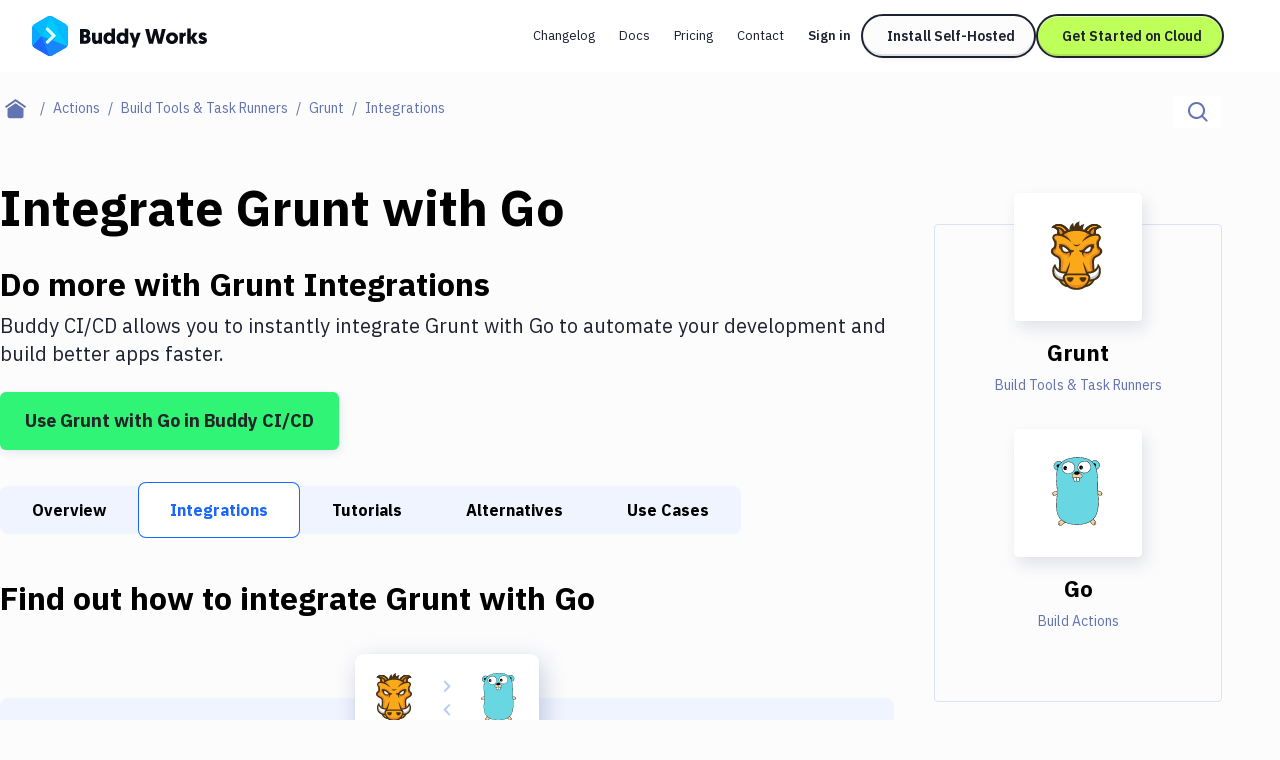

--- FILE ---
content_type: text/html; charset=utf-8
request_url: https://buddy.works/actions/grunt/integrations/go
body_size: 31645
content:
<!DOCTYPE html><html lang="en"><head><meta charSet="utf-8"/><meta name="viewport" content="width=device-width"/><meta name="twitter:card" content="summary_large_image"/><meta name="twitter:site" content="@useBuddy"/><meta property="og:type" content="website"/><meta property="og:image" content="https://buddy.works/assets/images/og-social-image.png?260924"/><meta property="og:image:alt" content="Buddy: The DevOps Automation Platform"/><meta property="og:image:width" content="1200"/><meta property="og:image:height" content="630"/><meta property="og:locale" content="en_US"/><meta property="og:site_name" content="Buddy"/><meta property="fb:admins" content="716216558"/><meta property="og:logo" content="https://buddy.works/assets/images/og-logo.png"/><meta name="twitter:image" content="https://buddy.works/assets/images/og-social-image.png?260924"/><title>Automate Grunt with Go Integration in 2 minutes with Buddy</title><meta name="robots" content="index,follow"/><meta name="description" content="Set up Grunt and Go with Git push triggers. Buddy&#x27;s CI/CD automation makes it easy to connect Discord and Telegram. It&#x27;s free."/><meta property="og:title" content="Automate Grunt with Go Integration in 2 minutes with Buddy"/><meta property="og:description" content="Set up Grunt and Go with Git push triggers. Buddy&#x27;s CI/CD automation makes it easy to connect Discord and Telegram. It&#x27;s free."/><meta property="og:url" content="https://buddy.works/actions/go/integrations/grunt"/><link rel="canonical" href="https://buddy.works/actions/go/integrations/grunt"/><script type="application/ld+json">{"@context":"https://schema.org","@type":"BreadcrumbList","itemListElement":[{"@type":"ListItem","position":1,"item":"https://buddy.works","name":"Home"},{"@type":"ListItem","position":2,"item":"https://buddy.works/actions","name":"Actions"},{"@type":"ListItem","position":3,"item":"https://buddy.works/actions/build-tools","name":"Build Tools &amp; Task Runners"},{"@type":"ListItem","position":4,"item":"https://buddy.works/actions/grunt","name":"Grunt"},{"@type":"ListItem","position":5,"item":"https://buddy.works/actions/grunt/integrations","name":"Grunt Integrations"},{"@type":"ListItem","position":6,"item":"https://buddy.works/actions/grunt/integrations/go","name":"Go"}]}</script><meta name="next-head-count" content="22"/><script src="//accounts.google.com/gsi/client" async=""></script><script>
                        (function(w,d,s,l,i){w[l]=w[l]||[];w[l].push({'gtm.start':
                        new Date().getTime(),event:'gtm.js'});var f=d.getElementsByTagName(s)[0],
                        j=d.createElement(s),dl=l!='dataLayer'?'&l='+l:'';j.defer=true;j.src=
                        'https://www.googletagmanager.com/gtm.js?id='+i+dl;f.parentNode.insertBefore(j,f);
                        })(window,document,'script','dataLayer','GTM-TMPRB52');
                      </script><link rel="alternate" type="application/rss+xml" href="/rss.xml"/><script type="text/javascript">
                window.clientIp = "93.179.255.178";
                window.clientHeaders = {"host":"buddy.works","x-amz-cf-id":"olhyZ3G5paWbCbWcdJrV_FIA30BYJGQfMp6-A1gO6PQCJkURJFBebw==","x-forwarded-for":"93.179.255.178, 64.252.88.160","user-agent":"Python-urllib/3.5","via":"1.1 c73ba817df235d3fd61faf087b3d3f54.cloudfront.net (CloudFront)","x-forwarded-proto":"https","accept-encoding":"identity","connection":"close","x-forwarded-host":"buddy.works","x-forwarded-port":"3001"};
                window.clientRemoteAddress = undefined;
              </script><link rel="preload" href="/_next/static/media/26d4368bf94c0ec4-s.p.woff2" as="font" type="font/woff2" crossorigin="anonymous" data-next-font="size-adjust"/><link rel="preload" href="/_next/static/media/d3ebbfd689654d3a-s.p.woff2" as="font" type="font/woff2" crossorigin="anonymous" data-next-font="size-adjust"/><link rel="preload" href="/_next/static/media/98e207f02528a563-s.p.woff2" as="font" type="font/woff2" crossorigin="anonymous" data-next-font="size-adjust"/><link rel="preload" href="/_next/static/media/db96af6b531dc71f-s.p.woff2" as="font" type="font/woff2" crossorigin="anonymous" data-next-font="size-adjust"/><link rel="preload" href="/_next/static/media/37786be940ec402b-s.p.woff2" as="font" type="font/woff2" crossorigin="anonymous" data-next-font="size-adjust"/><link rel="preload" href="/_next/static/css/dbddd24077bce3fb.css" as="style"/><link rel="stylesheet" href="/_next/static/css/dbddd24077bce3fb.css" data-n-g=""/><link rel="preload" href="/_next/static/css/c6e63bcc62c9a7c3.css" as="style"/><link rel="stylesheet" href="/_next/static/css/c6e63bcc62c9a7c3.css" data-n-p=""/><noscript data-n-css=""></noscript><script defer="" nomodule="" src="/_next/static/chunks/polyfills-42372ed130431b0a.js"></script><script src="/_next/static/chunks/webpack-d1c9e8447b19c52a.js" defer=""></script><script src="/_next/static/chunks/framework-9413e0497e5cfa8f.js" defer=""></script><script src="/_next/static/chunks/main-5d98804624454607.js" defer=""></script><script src="/_next/static/chunks/pages/_app-c01345fc34ad16b1.js" defer=""></script><script src="/_next/static/chunks/98388-f7c01e1926c25639.js" defer=""></script><script src="/_next/static/chunks/3773-bfbc18f9e29bd09a.js" defer=""></script><script src="/_next/static/chunks/25935-a23e8df154ba8863.js" defer=""></script><script src="/_next/static/chunks/80708-5d7bb03261cf4b16.js" defer=""></script><script src="/_next/static/chunks/77957-61838b3ec143b5b9.js" defer=""></script><script src="/_next/static/chunks/88601-f7544bf0e36c02e4.js" defer=""></script><script src="/_next/static/chunks/90836-6ac7affffd7ff521.js" defer=""></script><script src="/_next/static/chunks/pages/actions/%5Bid%5D/integrations/%5BintegrationId%5D-3315467f712bf42f.js" defer=""></script><script src="/_next/static/XZ7xCESZWoM5IjVjhIauu/_buildManifest.js" defer=""></script><script src="/_next/static/XZ7xCESZWoM5IjVjhIauu/_ssgManifest.js" defer=""></script></head><body><noscript>
                    <iframe src="https://www.googletagmanager.com/ns.html?id=GTM-TMPRB52" height="0" width="0" style="display:none;visibility:hidden"></iframe>
                  </noscript><div id="__next"><div class="font-ibm text-primary-800 __variable_c8daab"><header class="bg-white/80 backdrop-blur transition-shadow xl:space-y-8 z-50 w-full max-xl:fixed h-[72px] top-0 sticky"><div class="menu-container-inner mx-auto max-xl:border-b border-border h-full "><div class="flex justify-between h-full py-4 px-6 lg:px-8 items-center gap-1"><div class="flex gap-3 items-center grow"><div class="relative"><a aria-label="Go to homepage" href="/"><svg width="175" height="40" fill="none" xmlns="http://www.w3.org/2000/svg" class="max-xl:hidden"><path fill-rule="evenodd" clip-rule="evenodd" d="M15.336.728a5.413 5.413 0 0 1 5.422 0c3.41 1.966 9.21 5.318 12.62 7.285a5.438 5.438 0 0 1 2.716 4.702v14.57c0 1.94-1.04 3.732-2.716 4.703-3.41 1.966-9.21 5.318-12.62 7.284a5.412 5.412 0 0 1-5.421 0c-3.41-1.966-9.222-5.318-12.62-7.284A5.415 5.415 0 0 1 0 27.285v-14.57a5.415 5.415 0 0 1 2.716-4.702c3.399-1.967 9.211-5.32 12.62-7.285Z" fill="#1A86FD"></path><mask id="buddy-works_svg__a" style="mask-type:luminance" maskUnits="userSpaceOnUse" x="0" y="0" width="37" height="40"><path d="M15.336.728a5.413 5.413 0 0 1 5.422 0c3.41 1.966 9.21 5.318 12.62 7.285a5.438 5.438 0 0 1 2.716 4.702v14.57c0 1.94-1.04 3.732-2.716 4.703-3.41 1.966-9.21 5.318-12.62 7.284a5.412 5.412 0 0 1-5.421 0c-3.41-1.966-9.222-5.318-12.62-7.284A5.415 5.415 0 0 1 0 27.285v-14.57a5.415 5.415 0 0 1 2.716-4.702c3.399-1.967 9.211-5.32 12.62-7.285Z" fill="#fff"></path></mask><g mask="url(#buddy-works_svg__a)" fill-rule="evenodd" clip-rule="evenodd"><path d="m-.187 30.578 9.6-10.424 8.673 20.843L-.187 30.578Z" fill="#1A67FD"></path><path d="M9.413 20.154-.058 9.66l-.129 20.918 9.6-10.424Z" fill="#0DA7FE"></path><path d="M9.412 20.154 19.83-4.878-.059 9.66l9.471 10.494Z" fill="#05BBFF"></path><path d="m18.086-.689 18.052 31.265L9.413 20.154" fill="#00C9FF"></path><path d="m18.086 41.033 18.052-10.455L9.413 20.154l8.673 20.879Z" fill="#1A86FD"></path><path d="M36.138 30.576V7.226L18.086-.688l18.052 31.265Z" fill="#05BBFF"></path><path d="M14.306 13.09a1.62 1.62 0 0 1 2.291 0l6.444 6.445a1.63 1.63 0 0 1 0 2.304l-6.444 6.444a1.62 1.62 0 0 1-2.291 0 1.62 1.62 0 0 1 0-2.291l5.305-5.305-5.305-5.306a1.62 1.62 0 0 1 0-2.29Z" fill="#1A67FD" fill-opacity="0.5"></path><path d="M23.05 20.802a1.618 1.618 0 0 0 0-2.288 1.623 1.623 0 0 0-2.295 0l-6.45 6.45a1.618 1.618 0 0 0 0 2.289 1.622 1.622 0 0 0 2.294 0l6.45-6.451Z" fill="#D6FFFF"></path><path d="M16.602 12.066a1.627 1.627 0 0 0-2.3 0c-.63.63-.63 1.652 0 2.282l6.45 6.45a1.626 1.626 0 0 0 2.3.001c.63-.63.631-1.652 0-2.282l-6.45-6.451Z" fill="#D6FFFF"></path></g><path d="M170.499 27.985c-2.1 0-3.591-1.008-4.242-1.89l1.974-1.91c.588.524 1.323.965 2.436.965.672 0 .987-.21.987-.609 0-1.26-5.04-.714-5.04-4.725 0-2.12 1.848-3.402 4.242-3.402 2.1 0 3.297 1.008 3.948 1.89l-2.268 1.785c-.336-.336-.966-.86-1.827-.86-.504 0-.798.21-.798.545 0 1.386 5.082.588 5.082 4.578 0 2.247-1.974 3.633-4.494 3.633ZM165.657 16.687l-3.549 5.04 3.843 5.985h-4.116l-3.087-5.145v5.145h-3.507V12.53h3.507v8.59l2.982-4.432h3.927ZM153.831 16.414v3.57a3.69 3.69 0 0 0-.567-.042c-1.701 0-2.268 1.24-2.268 2.898v4.872h-3.507V16.687h3.423v1.47c.525-1.07 1.554-1.743 2.919-1.743ZM134.002 22.231c0-3.339 2.583-5.817 5.985-5.817 3.549 0 6.048 2.436 6.048 5.775 0 3.318-2.562 5.796-6.048 5.796-3.507 0-5.985-2.436-5.985-5.754Zm3.507 0c0 1.596 1.05 2.667 2.478 2.667 1.449 0 2.541-1.134 2.541-2.709 0-1.617-1.113-2.688-2.541-2.688-1.449 0-2.478 1.113-2.478 2.73ZM125.802 27.712l-2.373-9.24-2.373 9.24h-4.074l-3.822-14.7h3.843l2.226 10.353 2.583-10.353h3.234l2.583 10.353 2.226-10.353h3.843l-3.822 14.7h-4.074ZM108.73 16.687l-5.46 14.784h-3.319l1.492-4.116-4.117-10.668h3.76l1.953 6.342 2.037-6.342h3.654ZM92.79 22.231c0-1.743-.986-2.73-2.372-2.73-1.428 0-2.373 1.113-2.373 2.73 0 1.638.966 2.688 2.373 2.688 1.512 0 2.373-1.218 2.373-2.688Zm.127 5.481v-.86c-.315.356-1.365 1.133-2.982 1.133-3.171 0-5.397-2.394-5.397-5.775 0-3.423 2.016-5.796 5.208-5.796 1.68 0 2.709.84 2.94 1.113V12.53h3.507v15.183h-3.276ZM79.665 22.231c0-1.743-.987-2.73-2.373-2.73-1.427 0-2.373 1.113-2.373 2.73 0 1.638.966 2.688 2.374 2.688 1.511 0 2.372-1.218 2.372-2.688Zm.126 5.481v-.86c-.314.356-1.364 1.133-2.981 1.133-3.172 0-5.398-2.394-5.398-5.775 0-3.423 2.016-5.796 5.209-5.796 1.68 0 2.709.84 2.94 1.113V12.53h3.506v15.183h-3.275ZM63.549 16.687v6.573c0 1.029.609 1.575 1.449 1.575.966 0 1.512-.693 1.512-1.575v-6.573h3.507v11.025h-3.423v-1.134c-.42.651-1.386 1.407-2.772 1.407-3.444 0-3.78-2.94-3.78-5.187v-6.111h3.507ZM58.573 23.323c0 2.982-2.247 4.39-5.06 4.39h-5.419v-14.7h5.25c2.982 0 4.767 1.427 4.767 3.947 0 1.26-.588 2.478-1.596 3.045 1.45.61 2.058 1.806 2.058 3.318Zm-5.145-1.7h-1.764v3.002h1.743c.945 0 1.47-.672 1.47-1.512 0-.882-.504-1.49-1.449-1.49Zm-.273-5.545h-1.49v2.667h1.532c.82 0 1.26-.567 1.26-1.365 0-.777-.42-1.302-1.302-1.302Z" fill="#0A0D16"></path></svg><svg width="36" height="40" fill="none" xmlns="http://www.w3.org/2000/svg" class="xl:hidden"><mask id="buddy-mobile_svg__a" style="mask-type:alpha" maskUnits="userSpaceOnUse" x="0" y="0" width="36" height="40"><path d="M16.401.422a3.238 3.238 0 0 1 3.198 0L34.4 8.846A3.144 3.144 0 0 1 36 11.576v16.848c0 1.126-.61 2.167-1.599 2.73L19.6 39.578a3.238 3.238 0 0 1-3.198 0L1.6 31.154A3.144 3.144 0 0 1 0 28.424V11.576c0-1.126.61-2.167 1.599-2.73L16.4.422Z" fill="#0DA7FE"></path></mask><g mask="url(#buddy-mobile_svg__a)"><path fill-rule="evenodd" clip-rule="evenodd" d="M16.401.422a3.238 3.238 0 0 1 3.198 0L34.4 8.846A3.144 3.144 0 0 1 36 11.576v16.848c0 1.126-.61 2.167-1.599 2.73L19.6 39.578a3.238 3.238 0 0 1-3.198 0L1.6 31.154A3.144 3.144 0 0 1 0 28.424V11.576c0-1.126.61-2.167 1.599-2.73L16.4.422Z" fill="#0DA7FE"></path></g><mask id="buddy-mobile_svg__b" style="mask-type:alpha" maskUnits="userSpaceOnUse" x="0" y="0" width="36" height="40"><path d="M16.401.422a3.238 3.238 0 0 1 3.198 0L34.4 8.846A3.144 3.144 0 0 1 36 11.576v16.848c0 1.126-.61 2.167-1.599 2.73L19.6 39.578a3.238 3.238 0 0 1-3.198 0L1.6 31.154A3.144 3.144 0 0 1 0 28.424V11.576c0-1.126.61-2.167 1.599-2.73L16.4.422Z" fill="#1A67FD"></path></mask><g mask="url(#buddy-mobile_svg__b)"><path fill-rule="evenodd" clip-rule="evenodd" d="M0 30.246 9.349 20 18 40.488 0 30.246Z" fill="#1A67FD"></path></g><mask id="buddy-mobile_svg__c" style="mask-type:alpha" maskUnits="userSpaceOnUse" x="0" y="0" width="36" height="40"><path d="M16.401.422a3.238 3.238 0 0 1 3.198 0L34.4 8.846A3.144 3.144 0 0 1 36 11.576v16.848c0 1.126-.61 2.167-1.599 2.73L19.6 39.578a3.238 3.238 0 0 1-3.198 0L1.6 31.154A3.144 3.144 0 0 1 0 28.424V11.576c0-1.126.61-2.167 1.599-2.73L16.4.422Z" fill="#0DA7FE"></path></mask><g mask="url(#buddy-mobile_svg__c)"><path fill-rule="evenodd" clip-rule="evenodd" d="M9.349 20 .126 9.685 0 30.246 9.349 20Z" fill="#0DA7FE"></path></g><mask id="buddy-mobile_svg__d" style="mask-type:alpha" maskUnits="userSpaceOnUse" x="0" y="0" width="36" height="40"><path d="M16.401.422a3.238 3.238 0 0 1 3.198 0L34.4 8.846A3.144 3.144 0 0 1 36 11.576v16.848c0 1.126-.61 2.167-1.599 2.73L19.6 39.578a3.238 3.238 0 0 1-3.198 0L1.6 31.154A3.144 3.144 0 0 1 0 28.424V11.576c0-1.126.61-2.167 1.599-2.73L16.4.422Z" fill="#05BBFF"></path></mask><g mask="url(#buddy-mobile_svg__d)"><path fill-rule="evenodd" clip-rule="evenodd" d="M9.349 20 18-.488.126 9.685 9.349 20Z" fill="#05BBFF"></path></g><mask id="buddy-mobile_svg__e" style="mask-type:alpha" maskUnits="userSpaceOnUse" x="0" y="0" width="36" height="40"><path d="M16.401.422a3.238 3.238 0 0 1 3.198 0L34.4 8.846A3.144 3.144 0 0 1 36 11.576v16.848c0 1.126-.61 2.167-1.599 2.73L19.6 39.578a3.238 3.238 0 0 1-3.198 0L1.6 31.154A3.144 3.144 0 0 1 0 28.424V11.576c0-1.126.61-2.167 1.599-2.73L16.4.422Z" fill="#00C9FF"></path></mask><g mask="url(#buddy-mobile_svg__e)"><path fill-rule="evenodd" clip-rule="evenodd" d="m18-.488 18 30.732L9.35 20" fill="#00C9FF"></path></g><mask id="buddy-mobile_svg__f" style="mask-type:alpha" maskUnits="userSpaceOnUse" x="0" y="0" width="36" height="40"><path d="M16.401.422a3.238 3.238 0 0 1 3.198 0L34.4 8.846A3.144 3.144 0 0 1 36 11.576v16.848c0 1.126-.61 2.167-1.599 2.73L19.6 39.578a3.238 3.238 0 0 1-3.198 0L1.6 31.154A3.144 3.144 0 0 1 0 28.424V11.576c0-1.126.61-2.167 1.599-2.73L16.4.422Z" fill="#1A86FD"></path></mask><g mask="url(#buddy-mobile_svg__f)"><path fill-rule="evenodd" clip-rule="evenodd" d="m18 40.522 18-10.276L9.35 20 18 40.522Z" fill="#1A86FD"></path></g><mask id="buddy-mobile_svg__g" style="mask-type:alpha" maskUnits="userSpaceOnUse" x="0" y="0" width="36" height="40"><path d="M16.401.422a3.238 3.238 0 0 1 3.198 0L34.4 8.846A3.144 3.144 0 0 1 36 11.576v16.848c0 1.126-.61 2.167-1.599 2.73L19.6 39.578a3.238 3.238 0 0 1-3.198 0L1.6 31.154A3.144 3.144 0 0 1 0 28.424V11.576c0-1.126.61-2.167 1.599-2.73L16.4.422Z" fill="#05BBFF"></path></mask><g mask="url(#buddy-mobile_svg__g)"><path fill-rule="evenodd" clip-rule="evenodd" d="M36 30.244V9.756L18-.488l18 30.732Z" fill="#05BBFF"></path></g><path fill-rule="evenodd" clip-rule="evenodd" d="m21.805 18.271 2.285 2.252-1.134 1.118-1.151 1.135-6.433 6.34-2.285-2.252 6.433-6.34-6.433-6.34 2.285-2.253 6.433 6.34Z" fill="#1A67FD" fill-opacity="0.5"></path><path fill-rule="evenodd" clip-rule="evenodd" d="m24.09 19.513-2.285-2.253-8.718 8.593 2.285 2.253 8.718-8.593Z" fill="#D6FFFF"></path><path fill-rule="evenodd" clip-rule="evenodd" d="m15.372 10.92-2.285 2.252 8.718 8.593 2.285-2.252-8.718-8.593Z" fill="#D6FFFF"></path></svg></a></div></div><div class="flex"><div class="flex transition-transform duration-500 gap-1 max-xl:h-0 max-xl:opacity-0 max-xl:-translate-x-full"><nav aria-label="main" itemscope="" itemType="http://schema.org/SiteNavigationElement" class="grid xl:flex gap-0.5 hidden"><a itemProp="url" class="whitespace-nowrap inline-block self-center text-new-custom-sm lg:text-[0.8125rem] transition-colors text-primary-800 px-3 py-2 rounded-[2.75rem] hover:bg-background-300 focus-visible:bg-background-300 max-xl:font-semibold  " href="/blog/changelog">Changelog</a><a itemProp="url" class="whitespace-nowrap inline-block self-center text-new-custom-sm lg:text-[0.8125rem] transition-colors text-primary-800 px-3 py-2 rounded-[2.75rem] hover:bg-background-300 focus-visible:bg-background-300 max-xl:font-semibold  " href="/docs/basics/workflows">Docs</a><a itemProp="url" class="whitespace-nowrap inline-block self-center text-new-custom-sm lg:text-[0.8125rem] transition-colors text-primary-800 px-3 py-2 rounded-[2.75rem] hover:bg-background-300 focus-visible:bg-background-300 max-xl:font-semibold  " href="/pricing">Pricing</a><a itemProp="url" class="whitespace-nowrap inline-block self-center text-new-custom-sm lg:text-[0.8125rem] transition-colors text-primary-800 px-3 py-2 rounded-[2.75rem] hover:bg-background-300 focus-visible:bg-background-300 max-xl:font-semibold  " href="/contact">Contact</a></nav><div class="max-xl:w-full w-[452px] relative flex"><div class="gap-3 flex transition-opacity opacity-0 w-0 h-0 "><a href="https://buddy.works/sign-in" itemProp="url" class="whitespace-nowrap inline-block self-center text-new-custom-sm lg:text-[0.8125rem] transition-colors text-primary-800 px-3 py-2 rounded-[2.75rem] hover:bg-background-300 focus-visible:bg-background-300 max-xl:font-semibold lg:font-semibold w-[65px]">Sign in</a><a href="/self-hosted" class="relative whitespace-nowrap block text-center font-ibm border-2 border-primary-800 rounded-[56px] text-primary-800 font-semibold leading-8 transition-shadow hover:shadow-none focus-visible:shadow-none
        bg-background-100 shadow-button-default
        py-1 px-6 text-sm
        
        max-xl:hidden max-xl-auto w-[175px]">Install Self-Hosted</a><div class="max-xl:hidden"><a href="https://buddy.works/sign-up" class="relative whitespace-nowrap block text-center font-ibm border-2 border-primary-800 rounded-[56px] text-primary-800 font-semibold leading-8 transition-shadow hover:shadow-none focus-visible:shadow-none
        bg-green shadow-button-green
        py-1 px-6 text-sm
        
        max-xl:w-full w-[188px]">Get Started on Cloud</a></div></div><div class="gap-3 flex transition-opacity opacity-0 w-0 h-0"></div></div><div class=" transition-opacity duration-1000 hidden opacity-0"><a class="text-primary-600/75 block" href="/about">About</a><a href="https://x.com/useBuddy" target="_blank" rel="noreferrer noopener" class="text-primary-600/75 block">X (Twitter)</a><a href="mailto:support@buddy.works" class="text-primary-600/75 block">support@buddy.works</a></div></div><button type="button" class="h-10 w-10 grid items-center justify-center group xl:hidden shadow-[0_-3px_0_0_inset] shadow-primary-800/[12%] focus-visible:shadow-none border-2 border-primary-800 rounded-full z-20" aria-label="Toggle menu"><span class="block w-[18px] transition-all ease-in-out duration-300 relative bg-body  h-px"><span class="block w-3 h-px left-[3px] transition-all ease-in-out duration-300 absolute bg-body bg-body top-[-6px]"></span><span class="block w-3 h-px left-[3px] transition-all ease-in-out duration-300 absolute bg-body bg-body bottom-[-6px]"></span></span></button></div></div></div><div class="navbar-shadow-colors transition-opacity duration-150 ease-linear mx-auto w-full max-w-screen-custom-xl absolute left-0 right-0 bottom-0 pointer-events-none max-lg:before:content-none before:absolute before:left-0 before:right-0 before:h-2 before:-bottom-2 before:rounded-bl-full before:rounded-br-full before:custom-xl:-bottom-4 before:custom-xl:h-4 opacity-0"></div></header><div class="max-xl:mt-18"><main><div class="container-full md:mt-6 mb-4 md:mb-12"><div class="flex flex-col md:flex-row md:justify-between"><nav aria-label="breadcrumbs" class="order-2 md:order-1 md:max-w-3/5 lg:max-w-4/5"><ul class="flex flex-1 items-center text-sm leading-6"><li class="whitespace-nowrap"><a class="flex after:content-[&#x27;/&#x27;] items-center group after:block after:text-text text-primary after:px-2" aria-label="Home page" href="/"><span class="text-text group-focus-visible:text-primary"><svg viewBox="0 0 22 20" xmlns="http://www.w3.org/2000/svg" fill-rule="evenodd" clip-rule="evenodd" stroke-linejoin="round" stroke-miterlimit="2" class="w-[22px] ml-[14px] md:mx-[5px]"><path d="m10.573 4.216 8 5.456v7.53a2.009 2.009 0 0 1-2 1.998h-12c-1.097 0-2-.902-2-1.998v-7.53l8-5.456zm0-4.216 10.573 7.392L20 9.031l-9.427-6.594-9.427 6.594L0 7.392 10.573 0z" fill="currentColor"></path></svg></span></a></li><li class="whitespace-nowrap"><a class="flex after:content-[&#x27;/&#x27;] items-center group after:block after:text-text text-primary after:px-2" href="/actions"><span class="text-text effect-underline">Actions</span></a></li><li class="whitespace-nowrap"><a class="flex after:content-[&#x27;/&#x27;] items-center group after:block after:text-text text-primary after:px-2" href="/actions/build-tools"><span class="text-text effect-underline">Build Tools &amp; Task Runners</span></a></li><li class="whitespace-nowrap"><a class="flex after:content-[&#x27;/&#x27;] items-center group after:block after:text-text text-primary after:px-2" href="/actions/grunt"><span class="text-text effect-underline">Grunt</span></a></li><li class="text-text overflow-hidden overflow-ellipsis whitespace-nowrap capitalize">Integrations</li></ul></nav><div class="relative order-1 md:order-2 mb-4 md:mb-0"><div class="flex w-full md:w-auto border-b border-disabled md:border-b-0 "><label for="search-input" aria-label="Click to search" class="h-12 p-[14px] md:py-0 md:h-8 bg-white flex items-center w-full md:w-auto relative cursor-pointer "><span class="flex items-center"><svg width="20" height="20" xmlns="http://www.w3.org/2000/svg" xmlns:xlink="http://www.w3.org/1999/xlink" class="text-text"><defs><path d="M8.5 0a8.5 8.5 0 0 1 6.676 13.762l4.19 4.19c.36.36.389.923.082 1.317l-.084.095c-.39.39-1.027.387-1.412.002l-4.19-4.19A8.5 8.5 0 1 1 8.5 0zm0 2a6.5 6.5 0 1 0 0 13 6.5 6.5 0 0 0 0-13z" id="magnifier_svg__a"></path></defs><use fill="currentColor" xlink:href="#magnifier_svg__a" fill-rule="evenodd"></use></svg></span><input aria-label="Search" id="search-input" class="transition-width duration-300 focus-visible:outline-none ease-linear text-base placeholder-text text-text h-full ml-3 md:ml-0 w-full md:w-0" type="text" placeholder="Search..." data-index="stage_guides" autoComplete="off" value=""/></label></div></div></div></div><div class="container mb-40 custom-lg:grid gap-10 custom-lg:grid-cols-action-main-layout"><aside class="custom-lg:hidden pt-12 fixed custom-lg:pt-0 top-0 z-50 custom-lg:z-0 bg-white left-0 h-full sidebar-translate transition-all ease-in-out duration-300 custom-lg:static custom-lg:bg-transparent  w-0 custom-lg:w-full"><div class="overflow-y-scroll remove-scrollbar h-screen "><div class="transition-all ease-in-out duration-300 relative remove-scrollbar overflow-y-scroll  max-h-max "><h2 class="font-geomanist text-2xl lg:text-custom-4xl lg:leading-10 text-black font-bold mb-6 ml-6 custom-lg:ml-0 whitespace-nowrap mt-16">Filter By Category</h2><nav class="mb-14 ml-6 custom-lg:ml-0"><ul><li class="mb-4"><a class="hover:shadow-underline whitespace-nowrap focus-visible:shadow-underline text-body transition-shadow false" href="/actions">All</a></li><li class="mb-4"><a class="hover:shadow-underline whitespace-nowrap focus-visible:shadow-underline text-body transition-shadow false" href="/actions/transfer">Deploy to Server</a></li><li class="mb-4"><a class="hover:shadow-underline whitespace-nowrap focus-visible:shadow-underline text-body transition-shadow false" href="/actions/deploy-to-iaas">Deploy to IaaS/PaaS</a></li><li class="mb-4"><a class="hover:shadow-underline whitespace-nowrap focus-visible:shadow-underline text-body transition-shadow false" href="/actions/amazon-web-services">Amazon Web Services</a></li><li class="mb-4"><a class="hover:shadow-underline whitespace-nowrap focus-visible:shadow-underline text-body transition-shadow false" href="/actions/digitalocean">DigitalOcean</a></li><li class="mb-4"><a class="hover:shadow-underline whitespace-nowrap focus-visible:shadow-underline text-body transition-shadow false" href="/actions/google-cloud-platform">Google Cloud Platform</a></li><li class="mb-4"><a class="hover:shadow-underline whitespace-nowrap focus-visible:shadow-underline text-body transition-shadow false" href="/actions/build-actions">Build Actions</a></li><li class="mb-4"><a class="hover:shadow-underline whitespace-nowrap focus-visible:shadow-underline text-body transition-shadow font-bold shadow-underline" href="/actions/build-tools">Build Tools &amp; Task Runners</a></li><li class="mb-4"><a class="hover:shadow-underline whitespace-nowrap focus-visible:shadow-underline text-body transition-shadow false" href="/actions/services">Services</a></li><li class="mb-4"><a class="hover:shadow-underline whitespace-nowrap focus-visible:shadow-underline text-body transition-shadow false" href="/actions/static-site-generators">Static Site Generators</a></li><li class="mb-4"><a class="hover:shadow-underline whitespace-nowrap focus-visible:shadow-underline text-body transition-shadow false" href="/actions/download">Download</a></li><li class="mb-4"><a class="hover:shadow-underline whitespace-nowrap focus-visible:shadow-underline text-body transition-shadow false" href="/actions/docker">Docker</a></li><li class="mb-4"><a class="hover:shadow-underline whitespace-nowrap focus-visible:shadow-underline text-body transition-shadow false" href="/actions/kubernetes">Kubernetes</a></li><li class="mb-4"><a class="hover:shadow-underline whitespace-nowrap focus-visible:shadow-underline text-body transition-shadow false" href="/actions/android">Android</a></li><li class="mb-4"><a class="hover:shadow-underline whitespace-nowrap focus-visible:shadow-underline text-body transition-shadow false" href="/actions/setup">Setup</a></li><li class="mb-4"><a class="hover:shadow-underline whitespace-nowrap focus-visible:shadow-underline text-body transition-shadow false" href="/actions/devops">DevOps</a></li><li class="mb-4"><a class="hover:shadow-underline whitespace-nowrap focus-visible:shadow-underline text-body transition-shadow false" href="/actions/version-control">Delivery to Version Control</a></li><li class="mb-4"><a class="hover:shadow-underline whitespace-nowrap focus-visible:shadow-underline text-body transition-shadow false" href="/actions/code-quality">Code Quality &amp; Review</a></li><li class="mb-4"><a class="hover:shadow-underline whitespace-nowrap focus-visible:shadow-underline text-body transition-shadow false" href="/actions/notifications">Notifications</a></li><li class="mb-4"><a class="hover:shadow-underline whitespace-nowrap focus-visible:shadow-underline text-body transition-shadow false" href="/actions/performance-monitoring">Performance &amp; App Monitoring</a></li><li class="mb-4"><a class="hover:shadow-underline whitespace-nowrap focus-visible:shadow-underline text-body transition-shadow false" href="/actions/uptime-monitoring">Uptime Monitoring</a></li><li class="mb-4"><a class="hover:shadow-underline whitespace-nowrap focus-visible:shadow-underline text-body transition-shadow false" href="/actions/git-hosting-services">Git Hosting Services</a></li><li class="mb-4"><a class="hover:shadow-underline whitespace-nowrap focus-visible:shadow-underline text-body transition-shadow false" href="/actions/virtual-machine">Virtual Machine</a></li></ul></nav></div></div></aside><div class="sidebar-overlay "><article class="mb-8"><h1 class="font-geomanist text-2xl custom-xl:text-custom-5xl md:leading-[64px] text-black font-black mb-6">Integrate <!-- -->Grunt<!-- --> with <!-- -->Go</h1><p class="font-geomanist text-2xl lg:text-custom-4xl lg:leading-10 text-black font-bold mb-2">Do more with <!-- -->Grunt<!-- --> Integrations</p><p class="mb-6 text-xl leading-7">Buddy CI/CD allows you to instantly integrate <!-- -->Grunt<!-- --> with <!-- -->Go<!-- --> to automate your development and build better apps faster.</p><a href="https://buddy.works/sign-up" class="inline-flex items-center justify-center font-bold border-[1px] shadow-custom-s transition-shadow hover:shadow-custom-xl focus-visible:shadow-custom-xl py-3 px-6 xl:text-lg xl:leading-8     bg-custom-success text-body border-transparent rounded-md text-center ">Use <!-- -->Grunt<!-- --> with <!-- -->Go<!-- --> in Buddy CI/CD</a></article><div class="relative h-12 md:h-14 flex items-center w-full mb-10 after:absolute after:left-3/4 after:-right-4 after:top-0 after:bottom-0 after:bg-gradient-to-r after:from-transparent after:to-white md:after:hidden after:pointer-events-none"><div class="relative flex items-center w-full h-12 md:h-14 remove-scrollbar undefined  indiana-scroll-container"><a class="px-4 xl:px-8 z-0 font-bold first-of-type:rounded-l-lg last-of-type:rounded-r-lg whitespace-nowrap focus-visible:text-primary text-black leading-10 h-10 md:h-12 md:leading-[48px] bg-gray-lighter" href="/actions/grunt">Overview</a><a class="px-4 xl:px-8 z-0 font-bold first-of-type:rounded-l-lg last-of-type:rounded-r-lg whitespace-nowrap focus-visible:text-primary bg-white ring-1 ring-inset outline-offset-0 ring-primary text-primary leading-[48px] h-12 md:h-14 md:leading-[56px] rounded-lg" href="/actions/grunt/integrations">Integrations</a><a class="px-4 xl:px-8 z-0 font-bold first-of-type:rounded-l-lg last-of-type:rounded-r-lg whitespace-nowrap focus-visible:text-primary text-black leading-10 h-10 md:h-12 md:leading-[48px] bg-gray-lighter" href="/actions/grunt/tutorials">Tutorials</a><a class="px-4 xl:px-8 z-0 font-bold first-of-type:rounded-l-lg last-of-type:rounded-r-lg whitespace-nowrap focus-visible:text-primary text-black leading-10 h-10 md:h-12 md:leading-[48px] bg-gray-lighter" href="/actions/grunt/alternatives">Alternatives</a><a class="px-4 xl:px-8 z-0 font-bold first-of-type:rounded-l-lg last-of-type:rounded-r-lg whitespace-nowrap focus-visible:text-primary text-black leading-10 h-10 md:h-12 md:leading-[48px] bg-gray-lighter" href="/actions/grunt/use-cases">Use Cases</a></div></div><section class="mb-20 custom-lg:mb-0"><h2 class="font-geomanist text-2xl lg:text-custom-4xl lg:leading-10 text-black font-bold mb-20">Find out how to integrate <!-- -->Grunt<!-- --> with <!-- -->Go</h2><div class="relative mb-12 pt-20 px-6 pb-8 lg:px-8 lg:pb-16 bg-gray-lighter rounded-lg"><div class="flex w-full justify-center absolute left-0 -top-11"><div class="flex justify-center py-4 mx-auto bg-white rounded-lg shadow-custom-l"><div class="w-14 h-14 mx-3 flex items-center justify-center"></div><div class="flex flex-col justify-center items-center text-light-blue"><svg viewBox="0 0 32 32" xmlns="http://www.w3.org/2000/svg" fill-rule="evenodd" clip-rule="evenodd" stroke-linejoin="round" stroke-miterlimit="2" class="rotate-180 w-6"><path d="M20.667 21.754 18.8 23.667l-7.466-7.652.34-.348-.34-.348L18.8 7.667l1.867 1.913-5.94 6.086 5.94 6.088z" fill="currentColor"></path></svg><svg viewBox="0 0 32 32" xmlns="http://www.w3.org/2000/svg" fill-rule="evenodd" clip-rule="evenodd" stroke-linejoin="round" stroke-miterlimit="2" class="w-6"><path d="M20.667 21.754 18.8 23.667l-7.466-7.652.34-.348-.34-.348L18.8 7.667l1.867 1.913-5.94 6.086 5.94 6.088z" fill="currentColor"></path></svg></div><div class="w-14 h-14 mx-3 flex items-center justify-center"></div></div></div><p class="my-5">In a matter of minutes and without a single line of code, Buddy allows you to connect <!-- -->Grunt<!-- --> and <!-- -->Go<!-- -->. Are you ready to find your productivity superpowers?</p><div class="relative pl-4 mb-10"><span class="w-[2px] h-full absolute top-3 left-0  bg-light-blue"></span><div class="mb-6"><p class="text-xl leading-8 font-bold mb-2 relative before:absolute before:left-[-19px] before:bg-primary before:h-2 before:w-2 before:rounded-full flex items-center">When this happens...</p><div class="flex items-center"><div class="grid justify-items-center mr-3"><figure class="bg-timeline-ring flex justify-center items-center h-12 w-12 md:h-20 md:w-20 bg-no-repeat bg-contain"></figure></div><p class="text-ellipsis overflow-hidden text-sm md:text-xl whitespace-nowrap ">GitHub Push / Bitbucket Push / Git Push</p></div></div><div class="mb-6"><p class="text-xl leading-8 font-bold mb-2 relative before:absolute before:left-[-19px] before:bg-primary before:h-2 before:w-2 before:rounded-full flex items-center">Then do this...</p><div class="flex items-center"><div class="grid justify-items-center mr-3"><figure class="bg-timeline-ring flex justify-center items-center h-12 w-12 md:h-20 md:w-20 bg-no-repeat bg-contain"></figure></div><p class="text-ellipsis overflow-hidden text-sm md:text-xl whitespace-nowrap ">Grunt</p></div><div class="flex items-center"><div class="grid justify-items-center mr-3"><svg viewBox="0 0 32 32" xmlns="http://www.w3.org/2000/svg" fill-rule="evenodd" clip-rule="evenodd" stroke-linejoin="round" stroke-miterlimit="2" class="text-light-blue -rotate-90 w-5 md:w-6 inline-block"><path d="M20.667 21.754 18.8 23.667l-7.466-7.652.34-.348-.34-.348L18.8 7.667l1.867 1.913-5.94 6.086 5.94 6.088z" fill="currentColor"></path></svg><figure class="bg-timeline-ring flex justify-center items-center h-12 w-12 md:h-20 md:w-20 bg-no-repeat bg-contain"></figure></div><p class="text-ellipsis overflow-hidden text-sm md:text-xl whitespace-nowrap mt-5">Go</p></div></div></div><div class="text-center"><a href="https://buddy.works/sign-up" class="inline-flex items-center justify-center font-bold border-[1px] shadow-custom-s transition-shadow hover:shadow-custom-xl focus-visible:shadow-custom-xl py-3 px-6 xl:text-lg xl:leading-8     bg-primary text-white focus-visible:border-primary-darker border-transparent rounded-md text-center ">Try It - Get Started Free Now!</a></div></div><div><p class="mb-4">Automate building with Grunt and Go on every push to GitHub, recurrently or manually. 
Set up the Continuous Integration and Delivery (CI/CD) workflow with GitHub, Grunt, Go and Buddy in minutes. Build test &amp; deploy instantly. Turn DevOps into NoOps with Buddy’s automation.</p><h2 id="how-it-works" class="font-geomanist text-2xl lg:text-custom-4xl lg:leading-10 text-black font-bold flex w-full items-center scroll-mt-custom group mt-10 mb-4">How it Works<span class="transition-opacity ml-2 opacity-0 focus-within:opacity-100 group-hover:opacity-100"><a class="text-text hover:text-primary" href="#how-it-works" title="Copy link"><svg width="32" height="32" viewBox="0 0 32 32" fill="none" xmlns="http://www.w3.org/2000/svg"><rect x="0.5" y="0.5" width="31" height="31" rx="3.5" stroke="#CFCDC8"></rect><path fill-rule="evenodd" clip-rule="evenodd" d="M20 15L20 13L19 13L19 11L17 11L17 10L15 10L13 10L11 10L9 10L9 11L7 11L7 13L6 13L6 15L6 17L7 17L7 19L9 19L9 20L11 20L11 18L9 18L9 17L8 17L8 15L8 13L9 13L9 12L11 12L13 12L15 12L17 12L17 13L18 13L18 15L18 17L17 17L17 18L15 18L15 20L17 20L17 19L19 19L19 17L20 17L20 15Z" fill="#1D2130"></path><path fill-rule="evenodd" clip-rule="evenodd" d="M26 18L26 16L25 16L25 14L23 14L23 13L21 13L21 15L23 15L23 16L24 16L24 18L24 20L23 20L23 21L21 21L19 21L17 21L15 21L15 20L14 20L14 18L14 16L15 16L15 15L17 15L17 13L15 13L15 14L13 14L13 16L12 16L12 18L12 20L13 20L13 22L15 22L15 23L17 23L19 23L21 23L23 23L23 22L25 22L25 20L26 20L26 18Z" fill="#1D2130"></path></svg></a></span></h2><ul class="list-disc pl-6 marker:text-body mb-6"><li class="mb-2">As soon as a push to GitHub is detected, Buddy triggers the Grunt action</li><li class="mb-2">The pipeline can be also triggered manually or recurrently</li><li class="mb-2">Once the Grunt has finished, Buddy automatically triggers Go</li><li class="mb-2">Any generated artifacts will be saved to the pipeline filesystem</li></ul></div></section></div><aside><div class="sticky top-40"><article class="border-[1px] border-custom-border rounded mt-12 mb-10 px-4 pb-9"><div class=""><figure class="mb-4 w-32 h-32 mx-auto bg-white rounded flex items-center justify-center shadow-custom -mt-8"></figure><div class="flex flex-col items-center text-center"><h2 class="font-geomanist text-xl lg:text-custom-xl leading-8 text-black font-bold mb-1 text-center">Grunt</h2><p class="text-sm leading-6 mb-8 text-text">Build Tools &amp; Task Runners</p></div></div><div class=""><figure class="mb-4 w-32 h-32 mx-auto bg-white rounded flex items-center justify-center shadow-custom "></figure><div class="flex flex-col items-center text-center"><h2 class="font-geomanist text-xl lg:text-custom-xl leading-8 text-black font-bold mb-1 text-center">Go</h2><p class="text-sm leading-6 mb-8 text-text">Build Actions</p></div></div></article></div></aside></div></main></div><footer class="font-ibm text-primary-800 text-new-custom-sm bg-background-100 pt-18  border-t border-border"><div class="new-main-container px-6 xl:px-0 xl:min-w-min xl:w-[calc(100%-64px)] flex flex-col lg:block"><div class=""><div class="flex gap-x-8"><nav class="grow mb-12 md:mb-8 w-1/2" aria-label="Resources"><div class="relative z-2 after:-z-1 after:absolute after:w-full after:bg-stripe after:bg-repeat-x pr-2 after:bottom-0 flex bg-background-100 after:h-full font-medium leading-6 mb-4 !pb-0"><div class="inline-block pr-3 py-0.5 bg-background-100 relative !py-0"><div class="relative"><p class="pr-1">Resources</p></div></div></div><div class="grid md:grid-cols-2"><ul><li><a rel="noopener" href="/docs/basics/workflows"><span class="md:whitespace-nowrap effect-underline inline-block text-body effect-underline--dark effect-underline--primary-800 text-sm md:text-new-custom-xs leading-6 text-primary-800">Docs</span></a></li><li><a href="/docs/api/getting-started/overview"><span class="md:whitespace-nowrap effect-underline inline-block text-body effect-underline--dark effect-underline--primary-800 text-sm md:text-new-custom-xs leading-6 text-primary-800">API</span></a></li><li><a href="/docs/api/terraform"><span class="md:whitespace-nowrap effect-underline inline-block text-body effect-underline--dark effect-underline--primary-800 text-sm md:text-new-custom-xs leading-6 text-primary-800">Terraform</span></a></li><li><a href="/guides"><span class="md:whitespace-nowrap effect-underline inline-block text-body effect-underline--dark effect-underline--primary-800 text-sm md:text-new-custom-xs leading-6 text-primary-800">Guides</span></a></li></ul><ul><li><a href="/self-hosted"><span class="md:whitespace-nowrap effect-underline inline-block text-body effect-underline--dark effect-underline--primary-800 text-sm md:text-new-custom-xs leading-6 text-primary-800">Download Self-Hosted</span></a></li><li><a href="/security"><span class="md:whitespace-nowrap effect-underline inline-block text-body effect-underline--dark effect-underline--primary-800 text-sm md:text-new-custom-xs leading-6 text-primary-800">Security</span></a></li><li><a href="/blog"><span class="md:whitespace-nowrap effect-underline inline-block text-body effect-underline--dark effect-underline--primary-800 text-sm md:text-new-custom-xs leading-6 text-primary-800">Blog</span></a></li><li><a href="/tutorials"><span class="md:whitespace-nowrap effect-underline inline-block text-body effect-underline--dark effect-underline--primary-800 text-sm md:text-new-custom-xs leading-6 text-primary-800">Tutorials</span></a></li></ul></div></nav><nav class="grow mb-12 md:mb-8 w-1/2" aria-label="Company"><div class="relative z-2 after:-z-1 after:absolute after:w-full after:bg-stripe after:bg-repeat-x pr-2 after:bottom-0 flex bg-background-100 after:h-full font-medium leading-6 mb-4 !pb-0"><div class="inline-block pr-3 py-0.5 bg-background-100 relative !py-0"><div class="relative"><p class="pr-1">Company</p></div></div></div><div class="grid md:grid-cols-3"><ul><li><a href="/about"><span class="md:whitespace-nowrap effect-underline inline-block text-body effect-underline--dark effect-underline--primary-800 text-sm md:text-new-custom-xs leading-6 text-primary-800">About</span></a></li><li><a href="/customers"><span class="md:whitespace-nowrap effect-underline inline-block text-body effect-underline--dark effect-underline--primary-800 text-sm md:text-new-custom-xs leading-6 text-primary-800">Customers</span></a></li><li><a href="/contact"><span class="md:whitespace-nowrap effect-underline inline-block text-body effect-underline--dark effect-underline--primary-800 text-sm md:text-new-custom-xs leading-6 text-primary-800">Support</span></a></li><li><a href="https://x.com/useBuddy"><span class="md:whitespace-nowrap effect-underline inline-block text-body effect-underline--dark effect-underline--primary-800 text-sm md:text-new-custom-xs leading-6 text-primary-800">X (Twitter)</span></a></li></ul><ul><li><a href="/disclosure-policy"><span class="md:whitespace-nowrap effect-underline inline-block text-body effect-underline--dark effect-underline--primary-800 text-sm md:text-new-custom-xs leading-6 text-primary-800">Responsible Disclosure</span></a></li><li><a href="/gdpr"><span class="md:whitespace-nowrap effect-underline inline-block text-body effect-underline--dark effect-underline--primary-800 text-sm md:text-new-custom-xs leading-6 text-primary-800">GDPR</span></a></li><li><a href="/terms-of-service"><span class="md:whitespace-nowrap effect-underline inline-block text-body effect-underline--dark effect-underline--primary-800 text-sm md:text-new-custom-xs leading-6 text-primary-800">Terms of Service</span></a></li><li><a href="/privacy-policy"><span class="md:whitespace-nowrap effect-underline inline-block text-body effect-underline--dark effect-underline--primary-800 text-sm md:text-new-custom-xs leading-6 text-primary-800">Privacy Policy</span></a></li></ul><div class="pl-10 mt-2 max-md:hidden"><img alt="SOC2" loading="lazy" width="261" height="260" decoding="async" data-nimg="1" class="w-[131px]" style="color:transparent" srcSet="/_next/image?url=%2Fassets%2Fimages%2Fnew%2Fsoc2-new.png&amp;w=355&amp;q=75 1x, /_next/image?url=%2Fassets%2Fimages%2Fnew%2Fsoc2-new.png&amp;w=640&amp;q=75 2x" src="/_next/image?url=%2Fassets%2Fimages%2Fnew%2Fsoc2-new.png&amp;w=640&amp;q=75"/></div></div></nav></div></div><div class="z-0 relative md:mt-4 flex max-md:flex-col max-md:text-center items-center w-full md:gap-4 justify-between"><div class="pl-5 md:hidden"><img alt="SOC2" loading="lazy" width="261" height="260" decoding="async" data-nimg="1" class="w-[131px]" style="color:transparent" srcSet="/_next/image?url=%2Fassets%2Fimages%2Fnew%2Fsoc2-new.png&amp;w=355&amp;q=75 1x, /_next/image?url=%2Fassets%2Fimages%2Fnew%2Fsoc2-new.png&amp;w=640&amp;q=75 2x" src="/_next/image?url=%2Fassets%2Fimages%2Fnew%2Fsoc2-new.png&amp;w=640&amp;q=75"/></div><p class="text-nowrap inline-block text-primary-600/70 text-sm md:text-new-custom-xs mx-md:mb-2 max-md:order-2">© <!-- -->2026</p><div class="bg-stripe h-0.5 max-md:hidden w-full"></div><a href="https://status.buddy.works" target="_blank" rel="noopener noreferrer" class="flex items-center gap-1"><span class="inline-block text-[#089E6E] text-sm md:text-new-custom-xs leading-6 effect-underline effect-underline--green">All systems are operational</span><svg width="19" height="18" fill="none" xmlns="http://www.w3.org/2000/svg"><circle cx="9.334" cy="9" r="6.75" fill="#17D369"></circle><path d="m6.333 9.063 1.508 1.49a1 1 0 0 0 1.406 0L12.334 7.5" stroke="#FCFCFD" stroke-linecap="round"></path></svg></a></div><svg viewBox="0 0 1202 105" fill="none" xmlns="http://www.w3.org/2000/svg" class=" max-lg:hidden w-full mt-16"><path d="m1116.26 126.569 20.42-20.415c5.97 4.044 13.48 7.126 21.76 7.126 5.01 0 6.93-1.733 6.93-3.659 0-8.474-45.84-4.815-45.84-40.637 0-20.029 18.11-32.932 41.6-32.932 18.88 0 31.2 8.473 38.33 16.755l-24.07 19.066c-3.66-3.274-8.48-6.548-15.03-6.548-4.04 0-5.77 1.733-5.77 3.467 0 10.014 46.41 5.97 46.41 39.673 0 22.533-17.53 34.281-42.37 34.281-19.07 0-35.82-8.474-42.37-16.177ZM1009.02 140.242V1h37.37v77.036l23.88-39.481h41.79l-32.36 46.8 35.05 54.887h-43.91l-24.45-44.873v44.873h-37.37ZM996.765 36.051v36.4c-1.348-.385-3.467-.77-5.971-.77-12.518 0-19.451 7.896-19.451 21.184v47.377h-37.362V38.555h36.399V51.46c5.007-9.63 15.407-15.408 26.385-15.408ZM922.036 89.399c0 30.814-24.459 53.347-56.622 53.347-32.162 0-56.621-22.533-56.621-53.347 0-30.815 24.459-53.348 56.621-53.348 32.163 0 56.622 22.533 56.622 53.348Zm-75.881 0c0 12.903 8.089 21.185 19.259 21.185s19.259-8.282 19.259-21.185c0-12.904-8.089-21.378-19.259-21.378s-19.259 8.474-19.259 21.378ZM733.244 140.242l-19.259-77.42-19.259 77.42h-43.525L616.342 5.429h41.021l17.911 89.555 21.57-89.555h34.281l21.57 89.555 17.911-89.555h41.022l-35.052 134.813h-43.332ZM525.19 174.716h-35.051l13.673-38.326-37.747-97.835h40.058l14.637 52.577 15.6-52.577h38.903L525.19 174.716ZM456.691 1v139.242h-34.666v-6.548c-3.852 3.852-12.711 9.052-26 9.052-29.659 0-50.458-22.148-50.458-53.347 0-31.392 18.488-53.348 47.954-53.348 13.097 0 22.148 5.778 25.807 8.86V1h37.363Zm-36.207 88.399c0-13.482-7.511-21.378-18.681-21.378-11.941 0-18.874 8.86-18.874 21.378 0 12.903 7.126 21.184 18.874 21.184 12.326 0 18.681-9.629 18.681-21.184ZM333.689 1v139.242h-34.666v-6.548c-3.852 3.852-12.711 9.052-25.999 9.052-29.659 0-50.459-22.148-50.459-53.347 0-31.392 18.489-53.348 47.955-53.348 13.096 0 22.148 5.778 25.807 8.86V1h37.362Zm-36.207 88.399c0-13.482-7.511-21.378-18.681-21.378-11.94 0-18.874 8.86-18.874 21.378 0 12.903 7.126 21.184 18.874 21.184 12.326 0 18.681-9.629 18.681-21.184ZM149.554 142.746c-24.073 0-34.473-15.215-34.473-38.711v-65.48h37.362V98.45c0 7.704 4.622 11.363 10.785 11.363 7.319 0 10.785-5.007 10.785-10.785V38.555h37.363v101.687h-36.4v-9.629c-3.659 5.2-12.903 12.133-25.422 12.133ZM1 140.242V5.429h52.192c28.31 0 45.643 13.097 45.643 36.592 0 12.326-5.007 21.185-14.444 27.54 12.904 5.778 18.681 16.756 18.681 29.852 0 28.311-21.955 40.829-48.917 40.829H1Zm38.133-83.776h11.17c6.163 0 9.437-4.237 9.437-9.822 0-5.393-3.274-9.245-9.822-9.245H39.133v19.067Zm0 51.614h13.674c6.933 0 10.977-5.778 10.977-10.978 0-5.392-3.659-10.785-10.4-10.785H39.133v21.763Z" stroke="#D5D9E8"></path></svg><svg viewBox="0 0 342 30" fill="none" xmlns="http://www.w3.org/2000/svg" class="w-full mt-12 lg:hidden"><path d="m316.991 36.578 5.784-5.784c1.691 1.146 3.819 2.019 6.166 2.019 1.418 0 1.964-.492 1.964-1.037 0-2.401-12.987-1.364-12.987-11.514 0-5.675 5.129-9.33 11.787-9.33 5.347 0 8.839 2.4 10.858 4.747l-6.82 5.402c-1.037-.928-2.401-1.856-4.257-1.856-1.146 0-1.637.491-1.637.983 0 2.837 13.151 1.691 13.151 11.24 0 6.385-4.966 9.713-12.005 9.713-5.402 0-10.149-2.4-12.004-4.583ZM286.606 40.452V1h10.586v21.827l6.767-11.186H315.8l-9.167 13.26 9.931 15.551h-12.442l-6.93-12.714v12.714h-10.586ZM283.133 10.931v10.313a6.367 6.367 0 0 0-1.691-.218c-3.547 0-5.512 2.237-5.512 6.003v13.423h-10.586V11.641h10.314v3.656c1.418-2.729 4.365-4.366 7.475-4.366ZM261.96 26.046c0 8.731-6.93 15.115-16.043 15.115-9.112 0-16.042-6.384-16.042-15.115 0-8.73 6.93-15.115 16.042-15.115 9.113 0 16.043 6.385 16.043 15.115Zm-21.499 0c0 3.656 2.291 6.003 5.456 6.003 3.165 0 5.457-2.347 5.457-6.003s-2.292-6.057-5.457-6.057-5.456 2.401-5.456 6.057ZM208.469 40.452l-5.457-21.936-5.456 21.936h-12.333l-9.876-38.197h11.623l5.074 25.374 6.112-25.374h9.713l6.111 25.374 5.075-25.374h11.623l-9.931 38.197h-12.278ZM149.52 50.22h-9.931l3.874-10.86-10.695-27.72h11.35l4.147 14.897 4.42-14.896h11.023L149.52 50.219ZM130.112 1v39.452h-9.822v-1.855c-1.091 1.091-3.601 2.564-7.366 2.564-8.404 0-14.297-6.275-14.297-15.115 0-8.894 5.239-15.115 13.587-15.115 3.711 0 6.276 1.637 7.312 2.51V1h10.586Zm-10.258 25.046c0-3.82-2.128-6.057-5.293-6.057-3.383 0-5.348 2.51-5.348 6.057 0 3.656 2.019 6.003 5.348 6.003 3.492 0 5.293-2.729 5.293-6.003ZM95.262 1v39.452H85.44v-1.855c-1.091 1.091-3.602 2.564-7.367 2.564-8.403 0-14.296-6.275-14.296-15.115 0-8.894 5.238-15.115 13.587-15.115 3.71 0 6.275 1.637 7.312 2.51V1h10.586ZM85.003 26.046c0-3.82-2.128-6.057-5.293-6.057-3.383 0-5.347 2.51-5.347 6.057 0 3.656 2.019 6.003 5.347 6.003 3.493 0 5.293-2.729 5.293-6.003ZM43.09 41.161c-6.82 0-9.767-4.31-9.767-10.968V11.641h10.586v16.97c0 2.183 1.31 3.22 3.056 3.22 2.073 0 3.055-1.42 3.055-3.056V11.64h10.586v28.811H50.293v-2.728c-1.037 1.473-3.656 3.437-7.203 3.437ZM1 40.452V2.255h14.788c8.021 0 12.932 3.71 12.932 10.368 0 3.492-1.419 6.002-4.092 7.803 3.655 1.637 5.293 4.747 5.293 8.458 0 8.021-6.221 11.568-13.86 11.568H1Zm10.804-23.737h3.165c1.746 0 2.674-1.2 2.674-2.783 0-1.527-.928-2.619-2.783-2.619h-3.056v5.402Zm0 14.624h3.874c1.965 0 3.11-1.637 3.11-3.11 0-1.528-1.036-3.056-2.946-3.056h-4.038v6.166Z" stroke="#D5D9E8"></path></svg></div></footer></div></div><script id="__NEXT_DATA__" type="application/json">{"props":{"pageProps":{"action":{"name":"Grunt","category":"build-tools","logo":"/static/images/actions/grunt/grunt.svg","about":"Grunt is a JavaScript task runner. Task runners, in general, allow you to automate some of the repetitive processes you ecnounter during development like minification, compilation, linting etc. . Thanks to constantly growing array of Grunt plugins, you can automate most of the tedious tasks of your development cycle.","companyLink":"https://gruntjs.com/","canonicalWeight":4,"actionExplanation":[{"header":"Run","image":"/static/images/actions/grunt/explanation/run.png","markers":[],"width":"836","height":"641"},{"header":"Environment","image":"/static/images/actions/grunt/explanation/enviroment.png","markers":[],"width":"836","height":"1065"},{"header":"Services","image":"/static/images/actions/grunt/explanation/services.png","markers":[],"width":"836","height":"648"},{"header":"Cache","image":"/static/images/actions/grunt/explanation/cache.png","markers":[],"width":"836","height":"994"},{"header":"Variables","image":"/static/images/actions/grunt/explanation/variables.png","markers":[],"width":"836","height":"885"},{"header":"Condition","image":"/static/images/actions/grunt/explanation/condition.png","markers":[],"width":"836","height":"600"},{"header":"Action","image":"/static/images/actions/grunt/explanation/action.png","markers":[],"width":"836","height":"590"}],"alternateCategories":[],"screenshots":[],"overview":"### What it does\n\nThis action runs Grunt. \n\n### How it works\n\nThis action launches a Docker container using the official Node.js image which is customized with preinstalled Grunt npm package. The container runs `grunt` commmand. Once the commands stops running, the container is terminated.\n\nIt uses the pipeline's filesystem as its working directory to which generated files are saved.\n\n\u003cCommonGoodToKnow action={action} /\u003e\n\n\u003cActionExplanation /\u003e\n\n### Grunt Action Features\n\n\u003cCommonFeatures action={action} /\u003e\n\n\n\n\u003cDoMore extended={false} /\u003e\n\u003cScreenshots /\u003e\n\u003cAlternatives /\u003e\n","integrations":"\u003cDoMore extended={true} /\u003e\n\n## ${action.name} Integration Details\n\n### Here are some creative ways to use FTP with Buddy:\n\n[Upload a web site to a production server once ready](#)  \n[Update a server with a preview version for your client on every push](#)  \n[Upload a web site to a production server once ready](#)  \n[Update a server with a preview version for your client on every push](#)  \n[Upload a web site to a production server once ready](#)  \n\n### The following FTP Triggers are supported by Buddy:\n\n- On every push to GitHub / GitLab / Bitbucket \u0026 other Git repository\n- Manually\n- Recurrently\n- Advanced: tag, pull request and push to a branch (wildcards supported)\n\n\u003cIntegrationsButton /\u003e\n","id":"grunt","type":"ACTION","useCasesCount":966,"tutorialsCount":2},"integration":{"name":"Go","category":"build-actions","logo":"/static/images/actions/go/go.svg","about":"Go is a compiled programming language designed by Google in an effort to address some of the criticism Google programmers faced for languages used by the company. Go is often referred to as \"Golang\" due to the official domain name: golang.org. Go is highly influenced by C but focused more on code simplicity and safety. ","companyLink":"https://golang.org/","canonicalWeight":4,"actionExplanation":[{"header":"Run","image":"/static/images/actions/go/explanation/run.png","markers":[{"description":"Switches between SH and BASH command mode","x":22,"y":64.5},{"description":"Toggles fullscreen view for the command box","x":95,"y":64.5},{"description":"Here you enter the commands that will build and test your app on every execution","x":10,"y":84.2}],"width":"836","height":"641"},{"header":"Environment","image":"/static/images/actions/go/explanation/env.png","markers":[{"description":"Download image from a Docker registry or use an image built by a previous action","x":86,"y":42.5},{"description":"The registry from which the Docker image will be downloaded","x":86,"y":52},{"description":"The Docker image that will be used as the build environment","x":56,"y":61.5},{"description":"The version of the image used for the build environment","x":86,"y":61.5},{"description":"Tools \u0026 packages required by the build. Downloaded on the first execution and cached in the container to optimize performance","x":10,"y":78.5},{"description":"Toggles fullscreen view for the customization box","x":86,"y":78.5}],"width":"836","height":"1065"},{"header":"Services","image":"/static/images/actions/go/explanation/services.png","markers":[{"description":"Attaches a new service to the container","x":59,"y":41},{"description":"Services currently attached to the container with the environment","x":40,"y":51},{"description":"Loads the database on the first run and stores it in the cache to speed up executions","x":59,"y":63.5},{"description":"The version of the service attached","x":18.5,"y":75},{"description":"Connection details to the selected microservice","x":47.5,"y":75}],"width":"836","height":"767"},{"header":"Cache","image":"/static/images/actions/go/explanation/cache.png","markers":[{"description":"Mounting the pipeline cache enables you to save the results of executed commands and use them in other actions","x":85,"y":45.5},{"description":"The path in the container to which the filesystem will be mounted","x":85,"y":55.5},{"description":"The working dir in which build commands will be run","x":85,"y":66},{"description":"Use this e.g. if your package manager downloads files to a specific path, or if you store files outside the filesystem during the build.","x":4,"y":75}],"width":"836","height":"994"},{"header":"Variables","image":"/static/images/actions/go/explanation/variables.png","markers":[{"description":"The name of the variable. To use a variable in Buddy, enter it in the ${NAME} format","x":14,"y":42.5},{"description":"The data stored in the variable. Can be either visible or encrypted","x":49,"y":42.5},{"description":"Every project has a unique Buddy SSH key used for server authentication and downloading private dependencies","x":16,"y":66.5},{"description":"The name of the SSH key added by the user","x":14,"y":77.5},{"description":"Upon adding a new key, the value is encrypted and cannot be viewed","x":49,"y":77.5},{"description":"You can either use the default Buddy key, or add your own keys","x":29,"y":88}],"width":"836","height":"947"},{"header":"Condition","image":"/static/images/actions/go/explanation/condition.png","markers":[{"description":"Adds a conditon under which the action will be run. If the condition is not met, the action will be skipped","x":85,"y":58.5}],"width":"836","height":"631"},{"header":"Settings","image":"/static/images/actions/go/explanation/settings.png","markers":[{"description":"The name of the action displayed on the pipeline view","x":85,"y":59},{"description":"Turns off the action without removing it from the pipeline","x":85,"y":82}],"width":"836","height":"590"}],"alternateCategories":[],"screenshots":[],"overview":"### What it does\n\nThis action builds and tests Go applications. Go is an open source programming language that makes it easy to build simple, reliable, and efficient software.\n\n### How it works\n\nThis action launches a Docker container using the official golang image. The container runs `go test` and `go build` commands by default. Once the commands stop running, the container is terminated.\n\nIt uses the pipeline's filesystem as its working directory to which generated files are saved.\n\n\u003cActionExplanation /\u003e\n\n\u003cBuildsSharedContent /\u003e\n\n### More about ${action.name}\n\n* [Getting started with CI/CD for ${action.name}](https://buddy.works/docs/quickstart/go)\n\n\u003cDoMore extended={false} /\u003e\n\u003cScreenshots /\u003e\n\u003cAlternatives /\u003e\n","integrations":"\u003cDoMore extended={true} /\u003e\n\n## Go Integration Details\n\n### Here are some creative ways to use FTP with Buddy:\n\n[Upload a web site to a production server once ready](#)\u003cbr /\u003e\n[Update a server with a preview version for your client on every push](#)\u003cbr /\u003e\n[Upload a web site to a production server once ready](#)\u003cbr /\u003e\n[Update a server with a preview version for your client on every push](#)\u003cbr /\u003e\n[Upload a web site to a production server once ready](#)\u003cbr /\u003e\n\n### The following FTP Triggers are supported by Buddy:\n\n- On every push to GitHub / GitLab / Bitbucket \u0026 other Git repository\n- Manually\n- Recurrently\n- Advanced: tag, pull request and push to a branch (wildcards supported)\n\n\u003cIntegrationsButton action1={ftp} action2={ftp} /\u003e\n","id":"go","type":"ACTION","useCasesCount":462,"tutorialsCount":6},"actions":[{"id":"android-fastlane","logo":"/static/images/actions/android-fastlane/android-fastlane.svg","name":"Android Fastlane","category":"android","about":"Fastlane is one of the most popular release tools for mobile app. Thanks to this dedicated action, you can now easily employ Fastlane into your app deployment pipelines."},{"id":"android-sign-apk","logo":"/static/images/actions/sign-apk/android-sign.svg","name":"Sign APK","category":"android","about":"Android is an open source Linux-based mobile operating system developed by Open Handset Alliance and sponsored by Google. Its source code is called Android Open Source Project licensed under the Apache License."},{"id":"android-sign-bundle","logo":"/static/images/actions/android-sign-bundle/android-sign-bundle.svg","name":"Sign Bundle","category":"android","about":"Android is an open source Linux-based mobile operating system developed by Open Handset Alliance and sponsored by Google. Its source code is called Android Open Source Project licensed under the Apache License."},{"id":"angular-cli","logo":"/static/images/actions/angular-cli/angular-cli.svg","name":"Angular CLI","category":"build-actions","about":"Angular is a front-end framework meant mostly to develop single-page applications. This Type-Script framework is open source and developed by the Angular Team (Google). It's based off the older version of AngularJS that has been rewritten from the grounds up.","useCasesCount":462},{"id":"app-engine","logo":"/static/images/actions/app-engine/app-engine.svg","name":"Google App Engine","category":"google-cloud-platform","about":"Google App Engine is a cloud platform offered by Google, enabling developers to build and deploy scalable web applications without managing underlying infrastructure. It streamlines the development process with automated resource allocation and global reach.","useCasesCount":253},{"id":"apply-deployment","logo":"/static/images/actions/apply-deployment/apply-deployment.svg","name":"Apply Kubernetes Deployment","category":"kubernetes","about":"Kubernetes, often referred to as 'k8s' is designed by Google open-source container-orchestration system. Designed primarily for Docker (altho it can be used with any other container alternative), Kubernetes allows for easy deployments, scaling, and monitoring of your containers.","useCasesCount":253},{"id":"aurelia-cli","logo":"/static/images/actions/aurelia-cli/aurelia-cli.svg","name":"Aurelia CLI","category":"build-actions","about":"Aurelia is an open source JavaScript-based framework used for browser, mobile ,and desktop apps. Instead of being a singular framework, Aurelia serves as a collection of JS modules (e.g., metadata, binding, templating etc.). Aurelia modules are written in ECMAScript or TypeScript and can be used in any JS project.","useCasesCount":462},{"id":"aws-cli","logo":"/static/images/actions/aws-cli/aws-cli.svg","name":"AWS CLI","category":"amazon-web-services","about":"Amazon Web Services can be managed using the AWS management console or through the APIs. There is another method, however, Amazon Web Services Command Line Interface (or AWS CLI for short). AWS CLI allows you can use Linux shells, Windows PowerShell or ES2 instances straight from your terminal. ","useCasesCount":253},{"id":"aws-cli-2","logo":"/static/images/actions/aws-cli-2/aws-cli-2.svg","name":"AWS CLI version 2","category":"amazon-web-services","about":"Amazon Web Services can be managed using the AWS management console or through the APIs. There is another method, however, Amazon Web Services Command Line Interface (or AWS CLI for short). Second version of AWS CLI adds a series of new features and mechanisms.","useCasesCount":253},{"id":"aws-ecs","logo":"/static/images/actions/aws-ecs/aws-ecs.svg","name":"AWS ECS","category":"amazon-web-services","about":"Amazon Elastic Container Services (or Amazon ECS for short) is a scalable container manager  designed to support Docker containers. As a part of Amazon Web Services, ECS allows you to run your apps on EC2 managed cluster. Thanks to this solution you can use those containers as bulding blocks for your apps without the need of setting up your own cluster management infrastructure.","useCasesCount":253},{"id":"aws-s3","logo":"/static/images/actions/aws-s3/aws-s3.svg","name":"Amazon S3","category":"amazon-web-services","about":"Amazon Single Storage Service (or AWS S3 for short) is, simply put, a cloud storage. Part of Amazon Web Services, S3 offers a scalable object storage infrastructure with high availability, very low latency and over 99% SLA (Service-level Agreement) durability. ","useCasesCount":253},{"id":"azure-app-service","logo":"/static/images/actions/azure-app-service/azure-app-service.svg","name":"Azure App Service","category":"deploy-to-iaas","about":"Microsoft Azure is a cloud computing platform developed by Microsoft that allows developers to develop, deploy and manage their applications. Azure utilizes virtualization technology to emulate functions of a real CPU in a virtual machine but on a massive scale. Azure provides a wide array of services that include computing, analytics, storage and networking solutions. ","useCasesCount":253},{"id":"azure-cli","logo":"/static/images/actions/azure-cli/azure-cli.svg","name":"Azure CLI","category":"devops","about":"Microsoft Azure Command Line Interface (or Azure CLI for short) is, simply put, a PowerShell-like set of commands created to manage the resources across all your Azure services. Azure CLI is cross-platform, which menas it can be used on Windows, Mac OS and Linux devices. "},{"id":"azure-storage","logo":"/static/images/actions/azure-storage/azure-storage.svg","name":"Azure Storage","category":"deploy-to-iaas","about":"Azure storage is a recent addition to Microsoft Azure Cloud. In similar fashion to Amazon S3 or DigitalOcean Speces, Azure Cloud Storage provides a durable, secure and highly scalable object storage for Azure virtual machines. ","useCasesCount":253},{"id":"bitbucket","logo":"/static/images/actions/bitbucket/bitbucket.svg","name":"Bitbucket","category":"git-hosting-services","about":"Bitbucket is a web-based Git repository management platform developed by Atlassian. Bitbucket offers three types of services: **Bitbucket Cloud** hosted on Atlassian servers and accessed via web. **Bitbucket Server** on-premise installation on your own infrastructure and **Bitbucket Data Center** enterprise solution hosted on a number of machines in a cluster"},{"id":"bugsnag","logo":"/static/images/actions/bugsnag/bugsnag.svg","name":"Bugsnag","category":"performance-monitoring","about":"Bugsnag lets you monitor the application stability to decide if your engineering team should be building new features on your roadmap or fixing bugs to stabilize your application. Bugsnag focuses mostly on providing bug notifications that are easily identifiable, allowing teams to tackle them more efficiently."},{"id":"build-apk","logo":"/static/images/actions/build-apk/build-apk.svg","name":"Build Android APK","category":"android","about":"Android is an open source Linux-based mobile operating system developed by Open Handset Alliance and sponsored by Google. Its source code is called the Android Open Source Project licensed under the Apache License."},{"id":"build-image","logo":"/static/images/actions/build-image/build-image.svg","name":"Build Docker Image","category":"docker","about":"Docker delivers virtualized software packages in easy to use isolated environments called \"containers\". Containers allow developers to bundle up the entire application, with all the required libraries and dependencies and deploy it as a single package greatly enhancing the delivery process.","useCasesCount":966},{"id":"build-ionic-app","logo":"/static/images/actions/build-ionic-app/build-ionic-app.svg","name":"Build Ionic app","category":"android","about":"Ionic is an open-source cross,-platform software development kit used primarily for mobile app development. This framework focuses mostly on the frontend aspect of the app, such as UI controls, interactions, gestures, and animations. It can be used effectively with other libraries and frameworks like React, Vue or Angular. "},{"id":"build-react-native-app","logo":"/static/images/actions/build-react-native-app/build-react-native-app.svg","name":"Build Android React Native Application","category":"android","about":"React Native is an open-source, cross-platform JavaScript mobile application framework developed by Facebook. It is primarily used for developing Adroid, UWP, Web and iOS apps in one single language. React Native is basically a next-gen iteration of React that utilizes JavaScript code library"},{"id":"cassandra","logo":"/static/images/services/cassandra/cassandra.svg","name":"Cassandra","category":"services","about":"Apache Cassandra is a highly scalable, high-performance distributed database designed to handle large amounts of data across many commodity servers, providing high availability with no single point of failure. It is a type of NoSQL database developed by Apache Software Foundation."},{"id":"clear-cache","logo":"/static/images/actions/clear-cache/clear-cache.svg","name":"Clear Cache","category":"devops","about":"Specify which elements you want to automatically purge from your cache."},{"id":"clojure","logo":"/static/images/actions/clojure/clojure.svg","name":"Clojure","category":"build-actions","about":"Clojure is a general-purpose community-driven dialect of Lisp programming language. The main feature of Clojure are the immutable data structures that encourage developers to be precise about handling identity and its states. Clojure primary platform is Java, but there are other implementations like ClojureScript or ClojureCLR.","useCasesCount":462},{"id":"cloud-storage","logo":"/static/images/actions/cloud-storage/cloud-storage.svg","name":"Google Cloud Storage","category":"google-cloud-platform","about":"Google Cloud Storage (or GCS for short) is a powerful, cost effective and object-oriented way to store any amount of data.. Data is stored as an \"object\" - an immutable unit that can consist of any file. Objects are stored in buckets which are then connected to projects (which can be organized even further into organizations). ","useCasesCount":253},{"id":"cloudflare","logo":"/static/images/actions/cloudflare/cloudflare.svg","name":"Cloudflare","category":"devops","about":"Cloudflare a US-based web security company that provides a wide range of network content delivery services such as DDoS attack mitigation, web app firewall, authoritative DNS, public DNS resolver, domain registrar, reverse proxy and their own CDN.   "},{"id":"cloudformation","logo":"/static/images/actions/cloudformation/aws-cf.svg","name":"CloudFormation","category":"amazon-web-services","about":"CloudFormation is a simple, yet powerful, feature for managing your Amazon Web Services resources. Thanks to CloudFormation you can easily create templates that describe, in detail, the resource distribution - that way you don't have to set up each of the AWS platform individually.","useCasesCount":253},{"id":"cloudfront","logo":"/static/images/actions/cloudfront/cloudfront.svg","name":"CloudFront","category":"amazon-web-services","about":"Amazon CloudFront is a content delivery network (CDN for short) and a part of Amazon Web Services suite. CloudFront delivers various data, apps and APIs with a very low latency and superior speed. As a part of AWS, CloudFront easily integrates with other tools in the suite.","useCasesCount":253},{"id":"codedeploy","logo":"/static/images/actions/codedeploy/codedeploy.svg","name":"AWS CodeDeploy","category":"amazon-web-services","about":"AWS CodeDeploy is a part of the AWS suite aimed at making DevOps' lives easier. CodeDeloy manages deployments to EC2 or on-premise instances eliminating downtime almost entirely. CodeDeploy uploads your code as a complete set of dependencies, packages, and other necessary artifacts from your local machine to GitHub, BitBucket or S3 bucket.","useCasesCount":253},{"id":"compute-engine","logo":"/static/images/actions/compute-engine/compute-engine.svg","name":"Google Cloud Compute Engine","category":"google-cloud-platform","about":"Google Compute Engine (or GCE for short) allows developers to easily create a virtual machines. This leads to easy scaling of cost and performace. You can literally run thousands of of virtual machines that offer a stable and equal computing power for your development process.  ","useCasesCount":253},{"id":"copy-files","logo":"/static/images/actions/copy-files/copy-files.svg","name":"Copy files","category":"setup","about":"Buddy (also known as Buddy.Works) is a web-based and self-hosted continuous integration and delivery software for Git developers that can be used to build, test and deploy web sites and applications with code from GitHub, Bitbucket and GitLab. It employs Docker containers with pre-installed languages and frameworks for builds, alongside DevOps, monitoring and notification actions."},{"id":"custom-build","logo":"/static/images/actions/custom-build/custom-build.svg","name":"Custom Builds","category":"build-actions","about":"Buddy (also known as Buddy.Works) is a web-based and self-hosted continuous integration and delivery software for Git developers that can be used to build, test and deploy web sites and applications with code from GitHub, Bitbucket and GitLab. It employs Docker containers with pre-installed languages and frameworks for builds, alongside DevOps, monitoring and notification actions.","useCasesCount":462},{"id":"custom-repository","logo":"/static/images/actions/custom-repository/git.svg","name":"Private Git Server","category":"git-hosting-services","about":"Git is an open-source version control system that allows for better handling of projects. Thanks to how easy it is to learn and how fast its performance is it leaves behind other SCM tools like CVS, Perforce, ClearCase or Subversion"},{"id":"custom-service","logo":"/static/images/services/custom-service/custom-service.svg","name":"Custom Service","category":"services","about":"Buddy offers a wide variety of predefined services. Sometimes, however, we might be missing an integration vital to the user's process. With 'Custom Service' features, it is possible to add and configure your own service and use it in your Buddy builds. "},{"id":"cypress","logo":"/static/images/actions/cypress/cypress.svg","name":"Cypress","category":"build-actions","about":"Cypress is a JavaScript front end testing framework. Cypress is a complete package providing a complete framework for running automated tests. Cypress is built on top of Mocha, a feature-packed JavaScript browser test framework. Cypress also utilizes BDD/TDD assertion library and can be paired with any JS framework.  ","useCasesCount":462},{"id":"datadog","logo":"/static/images/actions/datadog/datadog.svg","name":"Datadog","category":"performance-monitoring","about":"Datadog provides a suite of tools for monitoring cloud-based applications. Datadog combines data from servers, databases, containers and other services into a single comprehensive platform, making the entire stack more transparent and easier to follow."},{"id":"datadog-service-check","logo":"/static/images/actions/datadog-service-check/datadog-check.svg","name":"Datadog Service Check","category":"performance-monitoring","about":"Datadog provides a suite of tools for monitoring cloud-based applications. Datadog combines data from servers, databases, containers and other services into a single comprehensive platform, making the entire stack more transparent and easier to follow."},{"id":"digitalocean-cdn","logo":"/static/images/actions/digitalocean-cdn/digitalocean-cdn.svg","name":"DigitalOcean CDN","category":"digitalocean","about":"DO Content Delivery Network (CDN) grants users access to servers distributed across the globed optimized to deliver content effectively. DigitalOcean is a US-based cloud infrastructure provider. DigitalOcean offers Linux-based virtual private servers (also called \"droplets\") in 12 different data center regions. DO can be managed using a web interface or DOCTL command line.","useCasesCount":253},{"id":"digitalocean-cli","logo":"/static/images/actions/digitalocean-cli/digitalocean-cli.svg","name":"DigitalOcean CLI","category":"digitalocean","about":"Official DigitalOcean CLI grants users access to almost all DigitalOcean feature directly from the terminal.","useCasesCount":253},{"id":"digitalocean-droplet","logo":"/static/images/actions/digitalocean-droplet/digitalocean-droplet.svg","name":"DigitalOcean Droplet","category":"digitalocean","about":"Digital Ocean Droplets are a, simply put, Linux virtual machines with virtualized hardware. Each droplet servers as a new server. DigitalOcean is a US-based cloud infrastructure provider. DigitalOcean offers Linux-based virtual private servers (also called \"droplets\") in 12 different data center regions. DO can be managed using a web interface or DOCTL command line.","useCasesCount":253},{"id":"discord","logo":"/static/images/actions/discord/discord.svg","name":"Discord","category":"notifications","about":"Discord is a free VoIP app that combines easy to configure chat UI with video and voice chat. Released in 2015, Discord quickly became the most popular VoIP app reporting over 250 million overall users (and over 14 million concurrent), Discord is great for coordinating teams and communities. "},{"id":"django","logo":"/static/images/actions/django/django.svg","name":"Django","category":"build-actions","about":"Django is an open-source web framework based on Python used mostly in the application development due to its templates, libraries and APIS. The main focus of Django is allowing developers to focus on implementing new features instead of constantly reviewing old ones.","useCasesCount":462},{"id":"do-spaces","logo":"/static/images/actions/do-spaces/do-spaces.svg","name":"DigitalOcean Spaces","category":"digitalocean","about":"DO Spaces is an ojbect-oriented storage that creates a cheap and stable way of storing and transferring huge amounts of data. DigitalOcean is a US-based cloud infrastructure provider. DigitalOcean offers Linux-based virtual private servers (also called \"droplets\") in 12 different data center regions. DO can be managed using a web interface or DOCTL command line.","useCasesCount":253},{"id":"docker-cli","logo":"/static/images/actions/docker-cli/docker-cli.svg","name":"Docker CLI","category":"virtual-machine","about":"This action allows you to execute Docker CLI commands directly in the pipeline"},{"id":"dockerfile-linter","logo":"/static/images/actions/dockerfile-linter/dockerfile-linter.svg","name":"Lint Dockerfile","category":"docker","about":"Docker delivers virtualized software packages in easy to use isolated environments called \"containers\". Containers allow developers to bundle up the entire application, with all the required libraries and dependencies and deploy it as a single package greatly enhancing the delivery process.","useCasesCount":966},{"id":"dotnet","logo":"/static/images/actions/dotnet/dotnet.svg","name":".NET","category":"build-actions","about":".Net is a framework developed by Microsoft used in software development. .NET allows for developing a wide range of applications, from WEB to IoT. The framework consists of various languages (C#, VB.NET, Shop, C++ and more), libraries and APIs which help in creating various types of apps.  ","useCasesCount":462},{"id":"dotnet-core","logo":"/static/images/actions/dotnet-core/dotnet-core.svg","name":".NET Core","category":"build-actions","about":".NET Core is an open-source, cross-platform, general-purpose development platform with wide capabilities. .NET Core is built to solve problems of modern app development: mobile-friendliness, scalability and performance. Apart from that, .NET Core is incomparably faster than the latest .NET framework version.","useCasesCount":462},{"id":"elastic-beanstalk","logo":"/static/images/actions/elastic-beanstalk/eb.svg","name":"AWS Elastic Beanstalk","category":"amazon-web-services","about":"Amazon Web Services Elastic Beanstalk (or AWS EB for short) is an orchestration platform that helps teams automatically scale resources needed for your deployed applications. AWS EB supports a wide array of languages like Java, PHP, .NET or Ruby. You can manage your EB deployments using the EB console. AWS CLI or a CLI designed specifically for Elastic Beanstalk called simply: eb.","useCasesCount":253},{"id":"elastic-beanstalk-monitoring","logo":"/static/images/actions/elastic-beanstalk-monitoring/elastic-beanstalk-monitoring.svg","name":"AWS Elastic Beanstalk Monitoring","category":"amazon-web-services","about":"Amazon Web Services Elastic Beanstalk (or AWS EB for short) is an orchestration platform that helps teams automatically scale resources needed for your deployed applications. AWS EB supports a wide array of languages like Java, PHP, .NET or Ruby. You can manage your EB deployments using the EB console. AWS CLI or a CLI designed specifically for Elastic Beanstalk called simply: eb.","useCasesCount":253},{"id":"elasticsearch","logo":"/static/images/services/elasticsearch/elasticsearch.svg","name":"Elastic Search","category":"services","about":" Elasticsearch, developed by Shay Banon. is a Lucene library-based full-text search engine with a web interface and schema-free JSON documents. Elasticsearch provides a near real-time search and multitenancy support which is highly elastic and scalable."},{"id":"elixir","logo":"/static/images/actions/elixir/elixir.svg","name":"Elixir","category":"build-actions","about":"Elixir is a dynamic, functional language designed for building scalable and maintainable applications. It leverages the Erlang VM, known for running low-latency, distributed and fault-tolerant systems Elixir provides developers with an extensible design supported by macro metaprogramming and protocol polymorphism.","useCasesCount":462},{"id":"email","logo":"/static/images/actions/email/email.svg","name":"Email","category":"notifications","about":"Buddy (also known as Buddy.Works) is a web-based and self-hosted continuous integration and delivery software for Git developers that can be used to build, test and deploy web sites and applications with code from GitHub, Bitbucket and GitLab. It employs Docker containers with pre-installed languages and frameworks for builds, alongside DevOps, monitoring and notification actions."},{"id":"ember-cli","logo":"/static/images/actions/ember/ember.svg","name":"Ember CLI","category":"build-actions","about":"Ember is an open-source JavaScript-based framework utilizing the model-\u003eview-\u003eviewmodel pattern. Ember allows web developers to design scaleable single-page apps and client-side JavaScript apps. Ember provides its own CLI that integrates greatly improving developer productivity.","useCasesCount":462},{"id":"eslint","logo":"/static/images/actions/eslint/eslint.svg","name":"ESLint","category":"code-quality","about":"ESlint is a pluggable, open-source (on MIT license) JavaScript linter that allows for static code analysis to identify errors and problematic patterns in your JavaScript/ECMAScript code. Unlike JSlint and JSHint, ESLint uses Espree for JavaScript parsing. "},{"id":"find-replace","logo":"/static/images/actions/find-replace/find-replace.svg","name":"Find \u0026 Replace","category":"setup","about":"Buddy (also known as Buddy.Works) is a web-based and self-hosted continuous integration and delivery software for Git developers that can be used to build, test and deploy web sites and applications with code from GitHub, Bitbucket and GitLab. It employs Docker containers with pre-installed languages and frameworks for builds, alongside DevOps, monitoring and notification actions."},{"id":"firebase","logo":"/static/images/actions/firebase/firebase.svg","name":"Firebase","category":"google-cloud-platform","about":"Firebase is a mobile and web app development platform created by Google. In essence, it is a real-time database where the data appears as JSON files, which allows for changes in real-time that greatly enhances developing cross-platform applications. ","useCasesCount":253},{"id":"flutter-build","logo":"/static/images/actions/flutter-build/flutter.svg","name":"Build Flutter app","category":"android","about":"Flutter is Google's UI software development kit (or SDK for short) for building natively compiled mobile, web and desktop applications. Buddy allows developers to streamline and automate the whole process of building, signing and publishing Flutter APK to Google Store."},{"id":"ftp","logo":"/static/images/actions/ftp/ftp.svg","name":"FTP","category":"transfer","about":"FTP, which stands for File Transfer Protocol, is a standard web protocol used for transferring files between client and server in a computer network. The first iteration of FTP was introduced by Abhay Bhushan in 1971. Currently used specification comes for October 1985.","useCasesCount":253},{"id":"ftp-download","logo":"/static/images/actions/download-ftp/download-ftp.svg","name":"FTP Download","category":"download","about":"FTP, which stands for File Transfer Protocol, is a standard web protocol used for transferring files between client and server in a computer network. The first iteration of FTP was introduced by Abhay Bhushan in 1971. Currently used specification comes for October 1985. This specific action allows for downloading files from a remote FTP server. "},{"id":"ftps","logo":"/static/images/actions/ftps/ftps.svg","name":"FTPS","category":"transfer","about":"File Transfer Protocol over SSL (or FTPS for short) is an internet protocol that allows users to connect with one another in a more secure matter. File transfers via FTPS are auhtorized using passwords, client and server certificates. FTPS is a requirement for various security compliance certificates including PCI DSS, HIPAA, SOX and HITECH. ","useCasesCount":253},{"id":"functions-deploy","logo":"/static/images/actions/google-functions-deploy/google-functions-deploy.svg","name":"Google Cloud Functions Deploy","category":"google-cloud-platform","about":"Google Functions allow you to run your code in a cloud. Simply deploy your code and Functions will run and scale it automatically for you. Thanks to this solution you can skip the tedious parts of development like server management or constant OS updates. Additionally you can cut costs by paying only for the computing power you actually use.","useCasesCount":253},{"id":"functions-trigger","logo":"/static/images/actions/google-cloud-functions-trigger/google-functions-trigger.svg","name":"Google Cloud Functions Trigger","category":"google-cloud-platform","about":"Google Functions allow you to run your code in a cloud. Simply deploy your code and Functions will run and scale it automatically for you. Thanks to this solution you can skip the tedious parts of development like server management or constant OS updates. Additionally you can cut costs by paying only for the computing power you actually use.","useCasesCount":253},{"id":"gatsby-cli","logo":"/static/images/actions/gatsby-cli/gatsby-cli.svg","name":"Gatsby CLI","category":"build-actions","about":"Gatsby is a static site generator that combines webpack and react-router from React, GraphQL and other front end tools into a single comprehensive package. Thanks to its preconfiguration, building static websites is incredibly fast and reliable.","useCasesCount":462},{"id":"gcc","logo":"/static/images/actions/gcc/gcc.svg","name":"GCC","category":"build-tools","about":"GNU Compiler Collection (or GCC for short) is a compiler system that supports various programming languages and is a key element of the GNU toolchain. GCC is currently used as the standard compiler for most Unix-like operating systems, including Linux. ","useCasesCount":966},{"id":"ghost-inspector","logo":"/static/images/actions/ghost-inspector/ghost-inspector.svg","name":"Ghost Inspector","category":"performance-monitoring","about":"Ghost Inspector is a platform providing automated website tests and monitoring that helps narrowing down problems with your website or application. Ghost Inspector allows for recording your tests and checking specific functionalities of your project."},{"id":"git-push","logo":"/static/images/actions/git-push/git-push.svg","name":"Git Push","category":"version-control","about":"Git is an open-source version control system that allows for better handling of projects. Thanks to how easy it is to learn and how fast its performance is it leaves behind other SCM tools like CVS, Perforce, ClearCase or Subversion"},{"id":"gitcrypt-lock","logo":"/static/images/actions/gitcrypt-lock/gitcrypt-lock.svg","name":"Gitcrypt lock","category":"devops","about":"Git is an open-source version control system that allows for better handling of projects. Thanks to how easy it is to learn and how fast its performance is it leaves behind other SCM tools like CVS, Perforce, ClearCase or Subversion"},{"id":"gitcrypt-unlock","logo":"/static/images/actions/gitcrypt-unlock/gitcrypt-unlock.svg","name":"Gitcrypt unlock","category":"devops","about":"Git is an open-source version control system that allows for better handling of projects. Thanks to how easy it is to learn and how fast its performance is it leaves behind other SCM tools like CVS, Perforce, ClearCase or Subversion"},{"id":"github","logo":"/static/images/actions/github/github.svg","name":"GitHub","category":"git-hosting-services","about":"GitHub is a cloud-based version control service that allows developers to store, review, and share their code. Following the principals of Git development, the entire codebase and history are available to every developer in the team which allows for easier and safer project management."},{"id":"github-cli","logo":"/static/images/actions/github-cli/github-cli.svg","name":"GitHub CLI","category":"devops","about":"GitHub CLI action allows you to execute most GitHub operations directly from Buddy"},{"id":"gitlab","logo":"/static/images/actions/gitlab/gitlab.svg","name":"GitLab","category":"git-hosting-services","about":"GitLab is an open-core version control service that allows developers to store, review, and share their code. Since the founding GitLab has focued on remote work. Recently estimating over 30 million registered users, GitLab remains as one of the top players in the version-control market."},{"id":"go","logo":"/static/images/actions/go/go.svg","name":"Go","category":"build-actions","about":"Go is a compiled programming language designed by Google in an effort to address some of the criticism Google programmers faced for languages used by the company. Go is often referred to as \"Golang\" due to the official domain name: golang.org. Go is highly influenced by C but focused more on code simplicity and safety. ","useCasesCount":462},{"id":"google-cdn","logo":"/static/images/actions/google-cdn/google-cdn.svg","name":"Google CDN","category":"google-cloud-platform","about":"Google Command-line interface (or Google CLI for short) is used to manage authentication, configuration and interaction with other services that are part of Google Cloud Suite. Giving an easy access to common GC operations like creating a virtual machine instance for Compute Engine or K8s cluster configuration.","useCasesCount":253},{"id":"google-cloud-cli","logo":"/static/images/actions/google-cloud-cli/google-cli.svg","name":"Google Cloud CLI","category":"google-cloud-platform","about":"Google Cloud Platform (or GCP for short) is a bundle of cloud computing services running on Google infrastructure. Apart from a wide range of management tools, GCR provides a number of computing, storage, analytics and machine learning services. Currently GCR lists over 90 products.","useCasesCount":253},{"id":"google-cloud-run","logo":"/static/images/actions/google-cloud-run/google-cloud-run.svg","name":"Google Cloud Run","category":"google-cloud-platform","about":"Google Cloud Run is a computing platform that allows you to run stateless containers without the need of any infrastructure management.","useCasesCount":253},{"id":"google-play","logo":"/static/images/actions/google-play/android-publish.svg","name":"Publish APK to Google Play store","category":"android","about":"Google Play, previously known as Adroid Market is an US-based is a digital distribution platform developed by Google. It is the official application marketplace for Android devices allowing users for easy access to applications developed with Android SDK."},{"id":"google-play-bundle","logo":"/static/images/actions/google-play-bundle/android-publish-bundle.svg","name":"Google Play Bundle","category":"android","about":"Google Play, previously known as Adroid Market is an US-based is a digital distribution platform developed by Google. It is the official application marketplace for Android devices allowing users for easy access to applications developed with Android SDK."},{"id":"gradle","logo":"/static/images/actions/gradle/gradle.svg","name":"Gradle","category":"build-tools","about":"Gradle is an Apache-based (Apache Ant and Apache Maven) build automation tool. Gradle is usually used with Java, Scala or Groovy languages. Thanks to Gradle's extensive API, developers can benefit from an impressive library of plugins and integrations pushing their automation even further.","useCasesCount":966},{"id":"grunt","logo":"/static/images/actions/grunt/grunt.svg","name":"Grunt","category":"build-tools","about":"Grunt is a JavaScript task runner. Task runners, in general, allow you to automate some of the repetitive processes you ecnounter during development like minification, compilation, linting etc. . Thanks to constantly growing array of Grunt plugins, you can automate most of the tedious tasks of your development cycle.","useCasesCount":966},{"id":"gulp","logo":"/static/images/actions/gulp/gulp.svg","name":"Gulp","category":"build-tools","about":"Gulp.js is a cross-platform task runner for Node.js that allows streamlining and automating the most tedious tasks in your development cycle. Unlike other task runners, Gulp uses Node streams to use output from one task and use it in the next which greatly increases the speed.","useCasesCount":966},{"id":"haskell","logo":"/static/images/actions/haskell/haskell.svg","name":"Haskell","category":"build-actions","about":"Haskell is a multi-purpose languange that is mostly used for data analysis, prototyping and improving existing software with more performance and scalability driven code. Often compared to Python, Haskell offers more native compilers which makes the language faster and more efficient.","useCasesCount":462},{"id":"helm-cli","logo":"/static/images/actions/helm-cli/helm-cli.svg","name":"Run Helm CMDs","category":"kubernetes","about":"Helm helps developers manage Kubernetes applications with Helm Charts. The Charts simplify the process of defining, installing, and upgrading K8s apps regardless of their complexity level, serving as a single point of authority. They can be easily versioned, published, and shared with other developers. ","useCasesCount":253},{"id":"heroku","logo":"/static/images/actions/heroku/heroku.svg","name":"Heroku","category":"deploy-to-iaas","about":"Heroku is one of the first cloud platofrms that allows developers to store and run their cloud on virtualized containers (called 'dynos' here). Heroku supports code written in Node, Ruby, Scala, PHP, Go, Java and Clojure. You can also run any other language using Heroku's custom buildpacks.","useCasesCount":253},{"id":"heroku-cli","logo":"/static/images/actions/heroku-cli/heroku-cli.svg","name":"Heroku CLI","category":"devops","about":"Heroku is one of the first cloud platofrms that allows developers to store and run their cloud on virtualized containers (called 'dynos' here). Heroku supports code written in Node, Ruby, Scala, PHP, Go, Java and Clojure. You can also run any other language using Heroku's custom buildpacks."},{"id":"hexo","logo":"/static/images/actions/hexo/hexo.svg","name":"Hexo","category":"static-site-generators","about":"Hexo (also called Hexojs) is a fairly simple, yet powerful blog framework for Node.js and Git, that utilizes Markdown (or any other markup language and most Octopress plugins). Hexo offers a wide variety of themes and plugins as well as a powerful API.  ","useCasesCount":462},{"id":"honeybadger","logo":"/static/images/actions/honeybadger/honeybadger.svg","name":"Honeybadger","category":"performance-monitoring","about":"Honeybadger is an error monitoring tool for developers offering a wide range of utility. Narrow down unreachable sites, identify front-end and back-end errors, monitor scheduled tasks and consumer-side errors with just this one simple, easy to install tool."},{"id":"http-request","logo":"/static/images/actions/http-request/http.svg","name":"HTTP Request","category":"devops","about":"Hypertext Transfer Protocol, or HTTP for short is a protocol used for transfering data over the internet. It is a crucial part of the internet protocol suite which defines various commands and services used for transfering website data over the web. "},{"id":"hugo","logo":"/static/images/actions/hugo/hugo.svg","name":"Hugo","category":"static-site-generators","about":"Hugo is a very flexible and efficient static site generator based on Go providing superior viewing experience for the end user as well as stellar writing experience for webiste developers and writers. Hugo webistes can be easily hosted on platforms like Netlify, Heroku, Firebase, GitHub Pages, AWS, Google Cloud and more","useCasesCount":462},{"id":"image-compression","logo":"/static/images/actions/image-compression/image-compression.svg","name":"Image Compression","category":"build-tools","about":"One of the most important factors influencing your SEO optimization is how fast your page loads. Thanks to this Buddy dedicated action you can easily compress your images without the need for the third party tools or additional scripts and libraries.","useCasesCount":966},{"id":"integration-vars","logo":"/static/images/actions/generate-variables/generate-variables.svg","name":"Integration Vars","category":"setup","about":"Thanks to this action, you will be able to use 3rd party integration data with Buddy actions that are not direct integrations with the service"},{"id":"jekyll","logo":"/static/images/actions/jekyll/jekyll.svg","name":"Jekyll","category":"static-site-generators","about":"Jekyll is a simple, Ruby-based static site generator written by GitHub co-founder Tom Preston-Werner. It focuses mainly on personal projects and blogs. Jekyll websites can be easily assembled from a wide range of templates, partials, liquid code and markdown.","useCasesCount":462},{"id":"lambda-deploy","logo":"/static/images/actions/lambda-deploy/lambda-deploy.svg","name":"AWS Lambda Deploy","category":"amazon-web-services","about":"AWS Lambda is a computing platform that allows users to run their code without the need of having your own servers. This service runs the code only when prompted to do so and scales automatically so you only pay for the total time spent on actual code computing. AWS Lambda supports .Net, Go, Java, Ruby, Python and Node.js.  ","useCasesCount":253},{"id":"lambda-trigger","logo":"/static/images/actions/lambda-trigger/lambda.svg","name":"AWS Lambda Invoke","category":"amazon-web-services","about":"AWS Lambda is a computing platform that allows users to run their code without the need of having your own servers. This service runs the code only when prompted to do so and scales automatically so you only pay for the total time spent on actual code computing. AWS Lambda supports .Net, Go, Java, Ruby, Python and Node.js.","useCasesCount":253},{"id":"lighthouse","logo":"/static/images/actions/lighthouse/lighthouse.svg","name":"Lighthouse","category":"performance-monitoring","about":"Lighthouse is an open-source tool developed by Google, that helps improve the quality of delivered web pages by running performance audits. Lighthouse can be run in Chrome DevTools, CL or as a Node module. The workflow is as simple as it gets: you provide Lighthouse with an URL and it runs multiple audits against that page and generates reports.  "},{"id":"link-checker","logo":"/static/images/actions/link-checker/link-checker.svg","name":"Link Checker","category":"performance-monitoring","about":"Buddy (also known as Buddy.Works) is a web-based and self-hosted continuous integration and delivery software for Git developers that can be used to build, test and deploy web sites and applications with code from GitHub, Bitbucket and GitLab. It employs Docker containers with pre-installed languages and frameworks for builds, alongside DevOps, monitoring and notification actions."},{"id":"linux","logo":"/static/images/actions/linux/linux.svg","name":"Linux VM","category":"virtual-machine","about":"Run commands on a dedicated Ubuntu machine or custom Amazon Machine Image"},{"id":"loggly","logo":"/static/images/actions/loggly/loggly.svg","name":"Loggly","category":"performance-monitoring","about":"All apps and systems generate massive amounts of log files that provide crucial information to developers, unfortunately proper management of those files can be painful and that's where Loggly comes in. Loggly is an easy-to-use, cloud-based service for monitoring, log analysis, and collaboration. Work better as a team by automatically sending release notifications to Loggly to see its impact. "},{"id":"macos","logo":"/static/images/actions/macos/xcode.svg","name":"MacOS VM","category":"virtual-machine","about":"Run Xcode commands on a pre-built dedicated MacOS virtual machine"},{"id":"mariadb","logo":"/static/images/services/mariadb/mariadb.svg","name":"MariaDB","category":"services","about":"MariaDB is MySQL-based open-source relational database management system (or DBMS for short) under the GNU General Public License created by the original developers of MySQL. MariaDB supports advanted clustering compatible with Oracle Database and Temporal Data Tables."},{"id":"maven","logo":"/static/images/actions/maven/maven.svg","name":"Maven","category":"build-tools","about":"Maven us an open-source software project management and comprehension tool, built mostly for Java projects. Maven is based off the concept of a project object model (POM), Maven can manage a project's build, reporting and documentation from a central piece of information.","useCasesCount":966},{"id":"memcached","logo":"/static/images/services/memcached/memcached.svg","name":"Memcached","category":"services","about":"Memcached is a general use distributed memory caching system utilized by database-driven webistes to improve their performance. This is achieved by using RAM memory to cache data and objects which reduces the amount of times external data sources must be read. Memcached is free and open-source."},{"id":"meteor","logo":"/static/images/actions/meteor/meteor.svg","name":"Meteor","category":"build-actions","about":"Meteor (also called MeteorJS) is an isomorphic JavaScript framework for web applications written in Node.js. Meteor provides developers with easy, fast and effective cross-platform production (iOS, Web, Android). Meteor is open-source under MIT license.","useCasesCount":462},{"id":"middleman","logo":"/static/images/actions/middleman/middleman.svg","name":"Middleman","category":"static-site-generators","about":"Middleman is an open-source, Ruby-based static site generator that was built as a powerful framework for building state-of-the-art e-commerce website. Created by Thomas Reynolds, Middleman development is mostly community-driven with a massive range of extensions, templates and deoplyment solutions. ","useCasesCount":462},{"id":"mongodb","logo":"/static/images/services/mongodb/mongodb.svg","name":"MongoDB","category":"services","about":"MongoDB is a community-developed dynamic, open-source NoSQL document and object oriented database program that uses JSON-like documents with database schema. MongoDB is developed by MongoDB Inc. under the Server Side Public License (SSPL for short)."},{"id":"ms-teams","logo":"/static/images/actions/ms-teams/ms-teams.svg","name":"Microsoft Teams","category":"notifications","about":"Microsoft Teams is a go-to messaging solutions for many companies. Gained exceptional popularity in 2020 due to its seemless integration with other Microsoft's products"},{"id":"mysql","logo":"/static/images/services/mysql/mysql.svg","name":"MySQL","category":"services","about":"Developed by a Swedish company MySQL AB, MySQL remains a most popular open-source database management system (RDBMS for short) and a go-to choice for web applications supporting a wide range of projects. MySQL is free under the GNU General Public License."},{"id":"netlify","logo":"/static/images/actions/netlify/netlify.svg","name":"Netlify","category":"deploy-to-iaas","about":"Netlify is a cloud-based modern web developement platform with integrated build tools, customizable add-ons, and deployments to a redundant network of servers. Netlify offers two additional products: Netlify CMS - headless content management system and Jamstack - JavaScript-based web development architecture with reusable APIs. ","useCasesCount":253},{"id":"new-relic","logo":"/static/images/actions/new-relic/new-relic.svg","name":"New Relic","category":"performance-monitoring","about":"Instantly understand app performance, dependencies, and bottlenecks. Benchmark every deployment against the previous ones in context of the code changes, dependencies, and configurations. Rally around shared data so you can see the precise impact of your work, always stay in sync, and gain more transparency. All by automatically sending release notifications to New Relic. "},{"id":"node-js","logo":"/static/images/actions/node-js/node.svg","name":"Node.js","category":"build-actions","about":"Node.js is a JavaScript-based cross-platform runtime platform designed for creating efficient and scalable network applications. Although JavaScript is the only officially supported language, it is possible to use many comple-to-JS languages as well. Node.js is open-source and free to use under the MIT license. ","useCasesCount":462},{"id":"pass-arguments","logo":"/static/images/actions/pass-arguments/pass-arguments.svg","name":"Pass arguments","category":"setup","about":"Buddy (also known as Buddy.Works) is a web-based and self-hosted continuous integration and delivery software for Git developers that can be used to build, test and deploy web sites and applications with code from GitHub, Bitbucket and GitLab. It employs Docker containers with pre-installed languages and frameworks for builds, alongside DevOps, monitoring and notification actions. "},{"id":"php","logo":"/static/images/actions/php/php.svg","name":"PHP","category":"build-actions","about":"PHP (Hypertext Pre-Processor) is one of the most popular general-use languages used mostly for web development. Created back in 1994 by Rasmus Lerdorf, PHP is currently a go-to language for server-side web development, used by the biggest blogging engine available: WordPress.  ","useCasesCount":462},{"id":"php-codesniffer","logo":"/static/images/actions/php-codesniffer/php-codesniffer.svg","name":"PHP CodeSniffer","category":"code-quality","about":"PHP (Hypertext Pre-Processor) is one of the most popular general-use languages used mostly for web development. Created back in 1994 by Rasmus Lerdorf, PHP is currently a go-to language for server-side web development, used by the biggest blogging engine available: WordPress. "},{"id":"ping","logo":"/static/images/actions/ping/ping.svg","name":"Ping","category":"uptime-monitoring","about":"Ping is a tool that allows users to test if a host of Internet Protocol can be reached. This universal utility is available for any operating systems that can connect to the internet. Ping sends out ICMP request to the target host and waits for reply."},{"id":"postgres","logo":"/static/images/services/postgres/postgres.svg","name":"Postgres","category":"services","about":"PostgreSQL is a object-relational database management system. It's main function is to securely store data to be retrieved when requested by other applications. PostgreSQL is ACID compliant and implements most of the SQL:2011 standards. PostgreSQL supports various SQL querries utilizing a vast array of indexing methods not available in other databases."},{"id":"push-image","logo":"/static/images/actions/push-image/docker-push.svg","name":"Push Docker Image","category":"docker","about":"Docker delivers virtualized software packages in easy to use isolated environments called \"containers\". Containers allow developers to bundle up the entire application, with all the required libraries and dependencies and deploy it as a single package greatly enhancing the delivery process","useCasesCount":966},{"id":"pushbullet","logo":"/static/images/actions/pushbullet/pushbullet.svg","name":"Pushbullet","category":"notifications","about":"Pushbullet is an app available for iOS, Firefox, Safari, Opera, Chrome and Android that connects your mobile device with your computer. This way, whenever you get text messages you can receive on any of the connected devices. This works for SMS as well as the phone notifications.  "},{"id":"pushover","logo":"/static/images/actions/pushover/pushover.svg","name":"Pushover","category":"notifications","about":"Pushover is an easy-to-implement push notification platform that can be integrated effortlessly into a wide range of web applications. You send out server/app/website monitoring related notifications to any iOS, Android or desktop device. Additionally Pushover provides developers with a powerful API that uses HTTP libraries available for most programming languages."},{"id":"python","logo":"/static/images/actions/python/python.svg","name":"Python","category":"build-actions","about":"Python one of the most powerful, object-oriented, interpreted programming languages available. Thanks to its built in data structures combined wyth dynamic binding, it's considered one of the best languages for rapit application development. Since Python has no additional compilation, the standard 'edit-test-debug' cycle is faster than in other languages. ","useCasesCount":462},{"id":"rabbitmq","logo":"/static/images/services/rabbitmq/rabbitmq.svg","name":"RabbitMQ","category":"services","about":"Rabbit is an Erlang-based open-source message queueing/brokering software that acts as a 'middleman' for web-based applications. RabbitMQ allows for reduced loads and delivery times by assigning lengthy tasks to a currently jobless third party."},{"id":"rackspace","logo":"/static/images/actions/rackspace/rackspace.svg","name":"Rackspace","category":"deploy-to-iaas","about":"Rackspace Inc. is a US-based cloud computing platform that is designed for better management of public and private cloud deployments across multiple cloud platforms such as Amazon Web Services, Microsoft Azure and OpenStack. Rackspace has multiple data centers operating across the globe: USA, UK, Australia, Hong Kong just to name a few. ","useCasesCount":253},{"id":"raygun","logo":"/static/images/actions/raygun/raygun.svg","name":"Raygun","category":"performance-monitoring","about":"Raygun enables automated error monitoring that gives you better visibility, diagnostics and smarter application performance monitoring (APM). This solution allows for better understanding of issues affecting your customers thanks to its features like crash reporting, user tracking, real user monitoring and deployment tracking. "},{"id":"redis","logo":"/static/images/services/redis/redis.svg","name":"Redis","category":"services","about":"Redis is an ANSI C-based, in-memory, key-value data store that supports various abstract data structures like maps, hyperloglogs bitmaps, spatial indexes, sorted sets and more. Redis is open-source on Berkeley Software Distribution (BSD) license."},{"id":"rollbar","logo":"/static/images/actions/rollbar/rollbar.svg","name":"Rollbar","category":"performance-monitoring","about":"Rollbar lets you see real-time feed and get instant alerts to be aware of errors as they appear. Thanks to fingerprinting you can improve your signal-to-noise ratio, so you won't miss what matters. All by sending automatic release notifications to Rollbar."},{"id":"rsync","logo":"/static/images/actions/rsync/rsync.svg","name":"Rsync","category":"transfer","about":"Rsync is a C-based tool that allows for synchronizing files between a computer unit and external storage units across multiple, networked, computers. Rsync is used usually for synchronizing file structure between two different systems. Rsync is licensed under GNU General Public License.","useCasesCount":253},{"id":"ruby","logo":"/static/images/actions/ruby/ruby.svg","name":"Ruby","category":"build-actions","about":"Ruby is a high-level, multi-purpose interpreted programming language developed in 1990s by Japanese developer Yukihiro Matsumoto. Similarly to Python, It is usually used for developing web applications especially with a framework called Ruby on Rails. ","useCasesCount":462},{"id":"run-image","logo":"/static/images/actions/run-image/docker-run-image.svg","name":"Run Docker Image","category":"docker","about":"Docker delivers virtualized software packages in easy to use isolated environments called \"containers\". Containers allow developers to bundle up the entire application, with all the required libraries and dependencies and deploy it as a single package greatly enhancing the delivery process","useCasesCount":966},{"id":"run-job","logo":"/static/images/actions/run-job/kubernetes-run-job.svg","name":"Run Kubernetes Job","category":"kubernetes","about":"Kubernetes, often refered to as 'k8s' is designed by Google open-source container-orchestration system. Designed primarly for Docker (altho it can be used with any other container alternative), Kubernetes allows for easy deployments, scaling and monitoring of your containers.","useCasesCount":253},{"id":"run-kubectl-cmds","logo":"/static/images/actions/run-kubectl-cmds/kubernetes-run-cli.svg","name":"Run kubectl CMDs","category":"kubernetes","about":"Kubernetes, often refered to as 'k8s' is designed by Google open-source container-orchestration system. Designed primarly for Docker (altho it can be used with any other container alternative), Kubernetes allows for easy deployments, scaling and monitoring of your containers.","useCasesCount":253},{"id":"run-pod","logo":"/static/images/actions/run-pod/kubernetes-run-pod.svg","name":"Run Kubernetes Pod","category":"kubernetes","about":"Kubernetes, often refered to as 'k8s' is designed by Google open-source container-orchestration system. Designed primarly for Docker (altho it can be used with any other container alternative), Kubernetes allows for easy deployments, scaling and monitoring of your containers.","useCasesCount":253},{"id":"s3-download","logo":"/static/images/actions/download-s3/download-s3.svg","name":"S3 Download","category":"download","about":"Amazon Single Storage Service (or AWS S3 for short) is, simply put, a cloud storage. Part of Amazon Web Services, S3 offers a scalable object storage infrastructure with high availability, very low latency and over 99% SLA (Service-level Agreement) durability. This specific actions allows for downloading files from an S3 server. "},{"id":"scala","logo":"/static/images/actions/scala/scala.svg","name":"Scala","category":"build-actions","about":"Scala is an object-oriented general purpose language developed by Martin Odersky. Scala is often considered a better alternative to Java by solving a wide array of issues Java has like dreaded null pointer exceptions, asynchronous processing and ability to define algebraic data types ","useCasesCount":462},{"id":"selenium-chrome","logo":"/static/images/services/selenium-chrome/selenium-chrome.svg","name":"Selenium Chrome","category":"services","about":"Selenium is a freeware web app test automation tool compatible with Java, C#, Perl, Ruby, Python and Groovy. One of its most important feature is ability to record and replay the tests and possibility to run concurrent tests.  This specific service is dedicated towards Google Chrome tests."},{"id":"selenium-firefox","logo":"/static/images/services/selenium-firefox/selenium-firefox.svg","name":"Selenium Firefox","category":"services","about":"Selenium is a freeware web app test automation tool compatible with Java, C#, Perl, Ruby, Python and Groovy. One of its most important feature is ability to record and replay the tests and possibility to run concurrent tests.  This specific service is dedicated towards Mozilla Firefox tests."},{"id":"sentry","logo":"/static/images/actions/sentry/sentry.svg","name":"Sentry","category":"performance-monitoring","about":"Sentry is an open-source error tracking service which boosts developer efficiency and facilitates continuous iteration. The action sends release notifications to Sentry, helping developers to monitor website performance and fix crashes in real-time."},{"id":"sentry-on-premises","logo":"/static/images/actions/sentry-on-premises/sentry-enterprise.svg","name":"Sentry Self-Hosted","category":"performance-monitoring","about":"Sentry is an open-source error tracking service which boosts developer efficiency and facilitates continuous iteration. The action sends release notifications to a self-hosted instance of Sentry, helping developers to monitor website performance and fix crashes in real-time. "},{"id":"set-image","logo":"/static/images/actions/set-images/kubernetes-set-image.svg","name":"Set Kubernetes Image","category":"kubernetes","about":"Kubernetes, (or k8s for short) is designed by Google open-source container-orchestration system. Designed primarly for Docker (altho it can be used with any other container alternative), Kubernetes allows for easy deployments, scaling and monitoring of your containers. This specific action updates the image of a container.","useCasesCount":253},{"id":"sftp","logo":"/static/images/actions/sftp/sftp.svg","name":"SFTP","category":"transfer","about":"Short File Transfer Protocol (SFTP) provides more security than a regular File Transfer Protocol (FTP) by utilizing Secure Shell. Unlike FTPS, SFTP supports SSH key authentication and only requires a single port (22 by default) to be opened to get through the firewall.","useCasesCount":253},{"id":"sftp-download","logo":"/static/images/actions/download-sftp/download-sftp.svg","name":"SFTP Download","category":"download","about":"Short File Transfer Protocol (SFTP) provides more security than a regular File Transfer Protocol (FTP) by utilizing Secure Shell. Unlike FTPS, SFTP supports SSH key authentication and only requires a single port (22 by default) to be opened to get through the firewall. This specific actions allows for downloading files from a remote SFTP server."},{"id":"shopify","logo":"/static/images/actions/shopify/shopify.svg","name":"Shopify","category":"deploy-to-iaas","about":"Developed in Canada, Shopify is one of the largest e-commerce platforms offering its users entire suite of solutions for easy online shop creation. In Shopify you can create your store and host it, but also manage your products, inventory and payment methods.  ","useCasesCount":253},{"id":"shopify-theme-kit-cli","logo":"/static/images/actions/shopify-theme-kit-cli/shopify-theme-kit-cli.svg","name":"Shopify Theme Kit CLI","category":"devops","about":"Shopify Theme Kit Command Line Interface is a tool that allows for uploading your themes to multiple enviroments, managing your uploads and downloads and monitoring changes done locally. Shopify Theme Kit CLI is compatible with Windows, Linux and MacOS."},{"id":"slack","logo":"/static/images/actions/slack/slack.svg","name":"Slack","category":"notifications","about":"Slack is a chat platform designed for companies or teams. Thanks to its \"workspaces\" feature you can easily organize your day-to-day communication by creating various channels. Due to its powerful API, Slack allows for integration with a wide range of apps - including Buddy"},{"id":"sleep","logo":"/static/images/actions/sleep/sleep.svg","name":"Sleep","category":"setup","about":"Buddy is a state-of-the art CI/CD tool that does all the tedious project delivery tasks for you. You no longer have to engage entire team into building, configuration and monitoring of your pipelines and plugins. This specific action adds a simple delay between the actions in the pipeline."},{"id":"sms","logo":"/static/images/actions/sms/sms.svg","name":"SMS","category":"notifications","about":"SMS is a text messaging service developed in 1984 by team of GSM developers Friedhelm Hillebrand and Bernard Ghillebaert. Originally designed as part of GSM network is now available for networks liek 3-4G, H+ and more. Despite the growing market for internet-based messaging apps, SMS market is still a growing one reaching estimated worth of over $100 billion in 2014."},{"id":"split-tests","logo":"/static/images/actions/split-tests/split-test.svg","name":"Split Test Files","category":"setup","about":"Buddy (also known as Buddy.Works) is a web-based and self-hosted continuous integration and delivery software for Git developers that can be used to build, test and deploy web sites and applications with code from GitHub, Bitbucket and GitLab. It employs Docker containers with pre-installed languages and frameworks for builds, alongside DevOps, monitoring and notification actions."},{"id":"ssh","logo":"/static/images/actions/ssh/ssh.svg","name":"SSH","category":"devops","about":"Secure Shell (or SSH for short) is an encrypted network protocol for operating securely in the network. SSH creates a separate secure channel that overlays an unsecured network. SSH is usually used to log into a machine remotely, in order to execute commands."},{"id":"ssl-checker","logo":"/static/images/actions/ssl-checker/ssl-checker.svg","name":"SSL Checker","category":"performance-monitoring","about":"SSL is a security protocol that works on top of the TCP (Transmission Control Protocol) and serves as an additional security layer used mostly to protect server-to-browser exchanges. When applied correctly, the SSL certificate will successfully obscure any vital information from the potential attacker."},{"id":"tcp","logo":"/static/images/actions/tcp/tcp.svg","name":"TCP","category":"uptime-monitoring","about":"TCP is one of the most important protocols of the \"Internet protocol suite\". TCP is a connection protocol that establishes connection between a client and a server before any data can be distributed. Altho, in its core TCP is a very complicated process, its basic functionality did not change since its first implementation. "},{"id":"telegram","logo":"/static/images/actions/telegram/telegram.svg","name":"Telegram","category":"notifications","about":"Telegram is one of the most popular online messaging apps. Unlike its competitors like WhatsApp, you can use Telegram across several platforms at the same time. Also, thanks to its powerful API, Telegram can be integrated into a wide range of apps and services like Buddy"},{"id":"terminal","logo":"/static/images/actions/terminal/terminal.svg","name":"Local Shell","category":"devops","about":"Buddy (also known as Buddy.Works) is a web-based and self-hosted continuous integration and delivery software for Git developers that can be used to build, test and deploy web sites and applications with code from GitHub, Bitbucket and GitLab. It employs Docker containers with pre-installed languages and frameworks for builds, alongside DevOps, monitoring and notification actions."},{"id":"trigger-pipeline","logo":"/static/images/actions/trigger-pipeline/trigger-pipeline.svg","name":"Trigger pipeline","category":"setup","about":"Buddy combines powerful CI/CD engine with an exceptional speed and reliability. Thanks to Docker-based architecture, you no longer have to rely on third-party plugins. Configure your pipelines, from start to finish, using just this single platform. This specific action triggers another pipeline in the selected project."},{"id":"upcloud","logo":"/static/images/actions/upcloud/upcloud.svg","name":"UpCloud","category":"deploy-to-iaas","about":"Upcloud is European-based cloud service provider that boasts offering one of the fastest servers with 100% uptime SLA. Thanks to their intuitive control panel and a solid API the configuration and management time is reduced to a minimum. Upcloud also offer s wide range of open source API-clients and tools. ","useCasesCount":253},{"id":"visual-tests","logo":"/static/images/actions/visual-tests/visualtests.svg","name":"Visual tests","category":"performance-monitoring","about":"Buddy (also known as Buddy.Works) is a web-based and self-hosted continuous integration and delivery software for Git developers that can be used to build, test and deploy web sites and applications with code from GitHub, Bitbucket and GitLab. It employs Docker containers with pre-installed languages and frameworks for builds, alongside DevOps, monitoring and notification actions."},{"id":"vultr","logo":"/static/images/actions/vultr/vultr.svg","name":"Vultr","category":"deploy-to-iaas","about":"Vultr, developed by David Aninowsky and owned by Vultr Holdings Corporation. Is a Cloud service offering a wide range of hosting and computing solutions for developers. Mostly used for their reliable, fast, and fairly cheap Virtual Private Servers (or VPS for short).  ","useCasesCount":253},{"id":"wait-for-approval","logo":"/static/images/actions/wait-for-approval/wait-for-approval.svg","name":"Approval","category":"setup","about":"Buddy (also known as Buddy.Works) is a web-based and self-hosted continuous integration and delivery software for Git developers that can be used to build, test and deploy web sites and applications with code from GitHub, Bitbucket and GitLab. It employs Docker containers with pre-installed languages and frameworks for builds, alongside DevOps, monitoring and notification actions."},{"id":"web","logo":"/static/images/actions/web/web.svg","name":"Website Monitoring","category":"uptime-monitoring","about":"Website Monitoring is a key factor when developing and maintaining a website. Most common type of monitoring is 'availability monitoring' which basically checks the website's uptime. HTTP(S) monitoring, like this action, do not access the website's contents focusing more on a response to a specific querry."},{"id":"webdav","logo":"/static/images/actions/webdav/webdav.svg","name":"WebDAV","category":"version-control","about":"Web Distributed Authoring and Versioning (or WebDav for short) is an extension a HTTP protocol that is used to share, edit and transfer files between users through a web servers. It is mostly utilized in a collaborative projects for versioning and revision tracking. "},{"id":"webpack","logo":"/static/images/actions/webpack/webpack.svg","name":"Webpack","category":"build-tools","about":"Webpack bundles static modules for JavaScript apps. It basically converts your app code and converts it into modules usable in a web browser. Modules can bundle up various elements like node_modules, images, CSS styles. JS code etc. . Despite being developed for JavaScript it is possible to transform HTML, CSS and image files.  ","useCasesCount":966},{"id":"windows-build","logo":"/static/images/actions/windows-build/windows-build.svg","name":"Windows VM","category":"virtual-machine","about":"Originally, Buddy supported only Linux wokers. Times change, however, and we are proud to present our first implementation of a dedicated Windows build action"},{"id":"zip","logo":"/static/images/actions/zip/zip.svg","name":"Zip","category":"devops","about":"ZIP is an archive file format that can contain one more multiple compressed files. Those archives are make it easy to keep organize files together in a single file which is especially useful for distributing files over the internet (e-mail etc.). Despite being developed in 1989, it is still the most popular archive format."}],"categories":[{"name":"Deploy to Server","order":1,"header":"The fastest deployment tool\u003cbr /\u003e a human ever made","check1":"Deploys changed files only – no need to upload the whole repo every time.","check2":"Supports atomic deployments, rsync, and all popular file transfer protocols.","footer":"If you need more technical details, please make sure to check our \u003ca href=\"/docs\" rel=\"noopener noreferrer\"\u003edocumentation\u003c/a\u003e","id":"transfer","type":"CATEGORY","lastMod":1623934276},{"name":"Deploy to IaaS/PaaS","order":2,"header":"Different clouds.\u003cbr /\u003e One deployment tool","check1":"Automatically build and deploy apps to the selected cloud service.","check2":"One-click integration with individual encryption per workspace.","footer":"If you need more technical details, please make sure to check our \u003ca href=\"/docs\" rel=\"noopener noreferrer\"\u003edocumentation\u003c/a\u003e","id":"deploy-to-iaas","type":"CATEGORY","lastMod":1623934276},{"name":"Amazon Web Services","order":3,"header":"All AWS services in one place","check1":"Frictionless integration with the most popular Amazon services.","check2":"Secure access with keys or role delegation.","footer":"If you need more technical details, please make sure to check our \u003ca href=\"/docs\" rel=\"noopener noreferrer\"\u003edocumentation\u003c/a\u003e","id":"amazon-web-services","type":"CATEGORY","lastMod":1623934276},{"name":"DigitalOcean","order":4,"header":"Smart automation\u003cbr /\u003e for DigitalOcean services","check1":"Deploy files to your DigitalOcean droplets on every push to Git.","check2":"Update assets on Spaces and clear CDN after every deployment.","footer":"If you need more technical details, please make sure to check our \u003ca href=\"/docs\" rel=\"noopener noreferrer\"\u003edocumentation\u003c/a\u003e","id":"digitalocean","type":"CATEGORY","lastMod":1623934276},{"name":"Google Cloud Platform","order":5,"header":"The perfect match\u003cbr /\u003e for Google devs","check1":"Build and deliver applications to gcloud services on auto-pilot.","check2":"Restrict access with integration scopes and permission sets.","footer":"If you need more technical details, please make sure to check our \u003ca href=\"/docs\" rel=\"noopener noreferrer\"\u003edocumentation\u003c/a\u003e","id":"google-cloud-platform","type":"CATEGORY","lastMod":1623934276},{"name":"Build Actions","order":6,"header":"The strong foundation\u003cbr /\u003e for great builds","check1":"Build your apps in isolated containers in a fully customizable environment.","check2":"Easily attach services and databases required by your tests.","footer":"If you need more technical details, please make sure to check our \u003ca href=\"/docs\" rel=\"noopener noreferrer\"\u003edocumentation\u003c/a\u003e","id":"build-actions","type":"CATEGORY","lastMod":1623934276},{"name":"Build Tools \u0026 Task Runners","order":7,"header":"The DevOps hub\u003cbr /\u003e for your everyday tasks","check1":"Automate JavaScript tasks and run Java and C/C++ compilers.","check2":"Bundle files and compress images to improve SEO performance.","footer":"If you need more technical details, please make sure to check our \u003ca href=\"/docs\" rel=\"noopener noreferrer\"\u003edocumentation\u003c/a\u003e","id":"build-tools","type":"CATEGORY","lastMod":1623934276},{"name":"Services","order":8,"header":"Continuous Integration\u003cbr /\u003e at your service","check1":"Add predefined services and databases or configure your own.","check2":"Build frontend and backend into an image and test them together","footer":"If you need more technical details, please make sure to check our \u003ca href=\"/docs\" rel=\"noopener noreferrer\"\u003edocumentation\u003c/a\u003e","id":"services","type":"CATEGORY","lastMod":1623934276},{"name":"Static Site Generators","order":9,"header":"Dynamic CI/CD\u003cbr /\u003e for your static content","check1":"Build, test and deploy blogs and websites in a single click.","check2":"Add website monitoring to ensure everything is up and running.","footer":"If you need more technical details, please make sure to check our \u003ca href=\"/docs\" rel=\"noopener noreferrer\"\u003edocumentation\u003c/a\u003e","id":"static-site-generators","type":"CATEGORY","lastMod":1623934276},{"name":"Download","order":10,"header":"Keep the flow \u003cbr /\u003ecoming at all times","check1":"Download files and dumps from servers and Amazon S3 buckets.","check2":"Apply trigger conditions to run only when necessary.","footer":"If you need more technical details, please make sure to check our \u003ca href=\"/docs\" rel=\"noopener noreferrer\"\u003edocumentation\u003c/a\u003e","id":"download","type":"CATEGORY","lastMod":1623934276},{"name":"Docker","order":11,"header":"The power of Docker\u003cbr /\u003e at your hands","check1":"Build Docker images and push them to a registry or use in your builds.","check2":"Built Docker layers are cached by default for faster performance.","footer":"If you need more technical details, please make sure to check our \u003ca href=\"/docs\" rel=\"noopener noreferrer\"\u003edocumentation\u003c/a\u003e","id":"docker","type":"CATEGORY","lastMod":1623934276},{"name":"Kubernetes","order":12,"header":"The simplest way\u003cbr /\u003e to harness Kubernetes","check1":"Orchestrate containers on K8s clusters from a clear \u0026 telling GUI.","check2":"Run kubectl and Helm commands on any type of cluster.","footer":"If you need more technical details, please make sure to check our \u003ca href=\"/docs\" rel=\"noopener noreferrer\"\u003edocumentation\u003c/a\u003e","id":"kubernetes","type":"CATEGORY","lastMod":1623934276},{"name":"Android","order":13,"header":"The DevOps platform\u003cbr /\u003e for Android delivery","check1":"Automatically build, sign and deploy Android Package Kits to Google Store.","check2":"Supports stock Android, Ionic, React Native and Flutter.","footer":"If you need more technical details, please make sure to check our \u003ca href=\"/docs\" rel=\"noopener noreferrer\"\u003edocumentation\u003c/a\u003e","id":"android","type":"CATEGORY","lastMod":1623934276},{"name":"Setup","order":14,"header":"Fine-tune pipelines\u003cbr /\u003e in every detail","check1":"Optimize your pipelines for better performance and reliability.","check2":"Adapt Continuous Delivery and Continuous Deployment faster.","footer":"If you need more technical details, please make sure to check our \u003ca href=\"/docs\" rel=\"noopener noreferrer\"\u003edocumentation\u003c/a\u003e","id":"setup","type":"CATEGORY","lastMod":1623934276},{"name":"DevOps","order":15,"header":"Advanced DevOps tools\u003cbr /\u003e at your fingertips","check1":"Run SSH scripts on remotes and external services with dedicated CLI's.","check2":"Migrate databases, trigger webhooks, and flush CDN on every release.","footer":"If you need more technical details, please make sure to check our \u003ca href=\"/docs\" rel=\"noopener noreferrer\"\u003edocumentation\u003c/a\u003e","id":"devops","type":"CATEGORY","lastMod":1628154073},{"name":"Delivery to Version Control","order":16,"header":"Delivery automation\u003cbr /\u003e for all Git workflows","check1":"Transfer files \u0026 artifacts to a WedDAV folder.","check2":"Push builds \u0026 artifacts between repositories.","footer":"If you need more technical details, please make sure to check our \u003ca href=\"/docs\" rel=\"noopener noreferrer\"\u003edocumentation\u003c/a\u003e","id":"version-control","type":"CATEGORY","lastMod":1623934252},{"name":"Code Quality \u0026 Review","order":17,"header":"Deliver quality software.\u003cbr /\u003e Always","check1":"Detect code violations in PHP, JS and CSS files.","check2":"Automatically fix errors before merging the changes.","footer":"If you need more technical details, please make sure to check our \u003ca href=\"/docs\" rel=\"noopener noreferrer\"\u003edocumentation\u003c/a\u003e","id":"code-quality","type":"CATEGORY","lastMod":1623934276},{"name":"Notifications","order":18,"header":"Never lose focus\u003cbr /\u003e of what really matters","check1":"Automatically send notifications on finished builds and deployments.","check2":"Apply conditions to messages to keep communication noise to minimum.","footer":"If you need more technical details, please make sure to check our \u003ca href=\"/docs\" rel=\"noopener noreferrer\"\u003edocumentation\u003c/a\u003e","id":"notifications","type":"CATEGORY","lastMod":1623934276},{"name":"Performance \u0026 App Monitoring","order":19,"header":"Keep your heads up.\u003cbr /\u003e React before it's too late","check1":"Receive warnings on performance spikes from your favorite monitoring services.","check2":"Run visual tests and SEO audits before the release to Production.","footer":"If you need more technical details, please make sure to check our \u003ca href=\"/docs\" rel=\"noopener noreferrer\"\u003edocumentation\u003c/a\u003e","id":"performance-monitoring","type":"CATEGORY","lastMod":1623934276},{"name":"Uptime Monitoring","order":20,"header":"Monitor websites.\u003cbr /\u003e Take action when needed","check1":"Check your apps and websites for downtime on specified time intervals.","check2":"Send notifications to company channels and mobile devices.","footer":"If you need more technical details, please make sure to check our \u003ca href=\"/docs\" rel=\"noopener noreferrer\"\u003edocumentation\u003c/a\u003e","id":"uptime-monitoring","type":"CATEGORY","lastMod":1623934252},{"name":"Git Hosting Services","order":21,"header":"Seamless Git integration.\u003cbr /\u003e Fastest deploy ever","check1":"Integrate with the most popular providers or add your own.","check2":"Add a pipeline and start deploying in 10 minutes.","footer":"If you need more technical details, please make sure to check our \u003ca href=\"/docs\" rel=\"noopener noreferrer\"\u003edocumentation\u003c/a\u003e","id":"git-hosting-services","type":"CATEGORY","lastMod":1623934252},{"name":"Virtual Machine","order":22,"header":"","check1":"","check2":"","footer":"","id":"virtual-machine","type":"CATEGORY","lastMod":1642167725}]},"__N_SSG":true},"page":"/actions/[id]/integrations/[integrationId]","query":{"id":"grunt","integrationId":"go"},"buildId":"XZ7xCESZWoM5IjVjhIauu","runtimeConfig":{"marketingUrl":"https://buddy.works","appUrl":"https://app.buddy.works","apiUrl":"https://buddy.works/api","tutorialsUrl":"https://tutorials.buddy.works","actionsUrl":"https://actions.buddy.works","docsUrl":"https://docs.buddy.works","esHost":"https://es.buddy.works","sentryEnabled":true,"disqusEnabled":false,"gtmId":"GTM-TMPRB52","captcha":"FCMIR811SB0TKOBV","secureProxy":true,"test":false,"googleClientId":"177013576369-lvrb70oisute8u5jrd0duva1r3e9mo1f.apps.googleusercontent.com","appEuUrl":"https://eu.buddy.works","postHogToken":"phc_2erbrgn4nPNJi0bTB2Bk9xUK8nW9p9GaeaBJGPUtkiN","ourIps":["91.200.38.2","93.179.255.178"]},"isFallback":false,"isExperimentalCompile":false,"gsp":true,"scriptLoader":[]}</script><script type="text/javascript" src="/assets/js/cookies.js?v=2"></script></body></html>

--- FILE ---
content_type: application/javascript; charset=UTF-8
request_url: https://buddy.works/_next/static/chunks/pages/actions/%5Bid%5D/tutorials-c88b4c629615a699.js
body_size: 1687
content:
(self.webpackChunk_N_E=self.webpackChunk_N_E||[]).push([[57665],{32043:function(e,t,s){(window.__NEXT_P=window.__NEXT_P||[]).push(["/actions/[id]/tutorials",function(){return s(4268)}])},14587:function(e,t,s){"use strict";s.d(t,{Z:function(){return g}});var a=s(85893),i=s(67294),n=s(46444),r=s(85933),l=s(11492),o=s(94191),c=s(3391),d=s(28474),m=s(21180),u=s(93788),h=s(6838),x=s(71852);let g=({action:e,actions:t,categories:s,children:g,breadcrumbItems:j,pathname:f})=>{let p=s.find(t=>t.id===e.category),N=t.filter(t=>t.id!==e.id),v=(0,l.an)(N,e),{hamburgerOpened:y}=(0,i.useContext)(x.m),w=(0,i.useMemo)(()=>b(v),[v]),$=(0,i.useMemo)(()=>p?.isDefault?s:s.filter(e=>e.id===p.id),[s,p]),_=(0,i.useMemo)(()=>[{id:"",name:"All",isDefault:!0},...s],[p,$]);return(0,a.jsxs)(a.Fragment,{children:[(0,a.jsx)("div",{className:"container-full md:mt-6 mb-4 md:mb-10",children:(0,a.jsx)(o.G,{action:!0,breadcrumbItems:j})}),(0,a.jsxs)("div",{className:"container mb-40 custom-lg:grid gap-10 custom-lg:grid-cols-action-main-layout xl:grid-cols-action-layout",children:[(0,a.jsx)(u.E,{actions:_,category:p,className:"custom-lg:hidden"}),(0,a.jsxs)("div",{className:`sidebar-overlay ${y?"sidebar-overlay-open":""}`,children:[(0,a.jsxs)("article",{className:"mb-8 md:mb-16",children:[(0,a.jsx)(d.X,{as:"h1",size:"xxl",weight:"black",className:"mb-6",children:e.name}),(0,a.jsxs)(d.X,{as:"p",size:"lg",className:"mb-2",children:["Do more with ",e.name]}),(0,a.jsxs)("p",{className:"mb-6 text-xl leading-7",children:["Buddy CI/CD allows you to instantly implement ",e.name," with ",w," ready to use actions to automate your development and build better apps faster."]}),(0,a.jsx)(n.Z,{cta:[`action-green-btn-${e.id}`],generalCta:["action-green-btn"],children:(0,a.jsxs)(m.M,{as:"a",href:(0,r.bN)(),variant:"success",wrap:!0,children:["Use ",e.name," in Buddy CI/CD"]})})]}),(0,a.jsx)(h.v,{action:e,pathname:f}),(0,a.jsx)("div",{className:"mb-20 custom-lg:mb-0",children:g})]}),(0,a.jsx)("aside",{children:(0,a.jsx)("div",{className:"sticky top-40",children:(0,a.jsx)(c.X,{action:e,category:p.name})})})]})]})},b=e=>e.length>100?"100+":e.length},4268:function(e,t,s){"use strict";s.r(t),s.d(t,{__N_SSG:function(){return p}});var a=s(85893);s(67294);var i=s(11163),n=s(25675),r=s.n(n),l=s(34078),o=s.n(l),c=s(51180),d=s(11492),m=s(16237),u=s(85933),h=s(20702),x=s(46444),g=s(14587),b=s(28474),j=s(22053);let f=(0,c.Z)();var p=!0;t.default=({action:e,actions:t,tutorials:s,categories:n})=>{let l=n.find(t=>t.id===e.category),{pathname:c}=(0,i.useRouter)();return(0,a.jsxs)(a.Fragment,{children:[(0,a.jsx)(h.w,{title:`Getting Started on ${e.name} with our tutorials`,titleTemplate:"%s",canonical:(0,u.$2)((0,u.Pi)(e.id,"tutorials")),description:`If you're interested in learning how to use ${e.name}, check out our excellent tutorials for developers.`,openGraph:{description:`If you're interested in learning how to use ${e.name}, check out our excellent tutorials for developers.`},breadcrumbItems:[{name:"Actions",item:(0,u.$2)((0,u.jN)())},{name:l.name,item:(0,u.$2)((0,u.Pi)(l.id))},{name:e.name,item:(0,u.$2)((0,u.Pi)(e.id))},{name:`${e.name} Tutorials`,item:(0,u.$2)((0,u.Pi)(e.id,"tutorials"))}]}),(0,a.jsx)("main",{children:(0,a.jsxs)(g.Z,{breadcrumbItems:(0,d.Ht)(e,l,[{name:"Tutorials"}]),action:e,actions:t,categories:n,pathname:c,children:[(0,a.jsxs)(b.X,{size:"lg",as:"h2",className:"mb-4 md:mb-8",children:[e.name," Tutorials"]}),(0,a.jsx)("ul",{className:"p-6 bg-gray-lighter rounded-lg",children:s?.map(({url:e,cover:t,title:s,description:i},n)=>a.jsxs("li",{className:"mb-8 lg:mb-10 md:grid md:grid-cols-[235px,auto] gap-10",children:[a.jsx(x.Z,{cta:[`actions-tutorials-${p(e)}-cover`],generalCta:["general-actions-tutorials-cover"],children:a.jsx(m.x,{href:e,rel:"nofollow",className:"flex mb-4 focus-visible:shadow-custom-xl rounded-lg",children:a.jsx(r(),{src:function(e){if(e.startsWith("tutorials")){let t=e.split("/").slice(1).join("/");return o()(f.tutorialsUrl,`/${t}`)}return e}(t),alt:s,width:235,height:78,className:"rounded-lg object-cover"})})}),a.jsxs("article",{children:[a.jsx("h3",{className:"mb-2",children:a.jsx(x.Z,{cta:[`actions-tutorials-${p(e)}-title`],generalCta:["general-actions-tutorials-title"],children:a.jsx(m.x,{href:e,className:"text-body hover:text-primary focus-visible:text-primary transition-colors font-bold",children:s})})}),a.jsx("p",{className:"mb-2",children:i}),a.jsx(x.Z,{cta:[`actions-tutorials-${p(e)}-read-more`],generalCta:["general-actions-tutorials-read-more"],children:a.jsx(m.x,{href:e,rel:"nofollow",children:a.jsx(j.r,{as:"span",children:"Read more"})})})]})]},n))})]})})]});function p(e){return e.split("/")?.reverse()[0]}}}},function(e){e.O(0,[98388,3773,25935,80708,77957,88601,90836,92888,49774,40179],function(){return e(e.s=32043)}),_N_E=e.O()}]);

--- FILE ---
content_type: application/javascript; charset=UTF-8
request_url: https://buddy.works/_next/static/chunks/pages/index-cfa1a517c1330468.js
body_size: 125
content:
(self.webpackChunk_N_E=self.webpackChunk_N_E||[]).push([[95405],{75557:function(n,_,u){(window.__NEXT_P=window.__NEXT_P||[]).push(["/",function(){return u(27496)}])}},function(n){n.O(0,[40598,24798,62720,60990,17444,44777,9294,12740,27496,92888,49774,40179],function(){return n(n.s=75557)}),_N_E=n.O()}]);

--- FILE ---
content_type: application/javascript; charset=UTF-8
request_url: https://buddy.works/_next/static/XZ7xCESZWoM5IjVjhIauu/_buildManifest.js
body_size: 2793
content:
self.__BUILD_MANIFEST=function(s,c,a,t,e,i,n,r,d,o,u,b,p,g,h,k,f,j,l,v,m,y,w,_,I,B,F,A,D,E,L,M,N,S,T,U,C,x,P,q,z,G,H,J){return{__rewrites:{afterFiles:[],beforeFiles:[],fallback:[]},"/":[_,M,i,n,o,I,F,A,N,D,"static/chunks/pages/index-cfa1a517c1330468.js"],"/_error":[s,"static/chunks/pages/_error-641d6d5dc205e6d4.js"],"/about":[i,F,"static/chunks/pages/about-3e41ddc170c59c78.js"],"/actions":[s,k,"static/chunks/pages/actions-09e61bf778783dc5.js"],"/actions/alternatives":[s,k,"static/chunks/pages/actions/alternatives-f3b491c75eecdf9a.js"],"/actions/use-cases":[s,k,"static/chunks/pages/actions/use-cases-2a596e09de0fec12.js"],"/actions/[id]":[s,c,f,k,v,_,a,t,m,S,T,"static/chunks/pages/actions/[id]-099df1c7edb6313b.js"],"/actions/[id]/alternatives":[s,c,f,k,a,t,m,e,"static/chunks/pages/actions/[id]/alternatives-acda08d8427394b3.js"],"/actions/[id]/integrations":[s,c,f,k,_,a,t,m,S,u,"static/chunks/pages/actions/[id]/integrations-41d15d41891af108.js"],"/actions/[id]/integrations/[integrationId]":[s,c,f,k,a,t,m,e,"static/chunks/pages/actions/[id]/integrations/[integrationId]-3315467f712bf42f.js"],"/actions/[id]/tutorials":[s,c,f,k,a,t,m,e,"static/chunks/pages/actions/[id]/tutorials-c88b4c629615a699.js"],"/actions/[id]/use-cases":[s,c,f,k,a,t,m,e,"static/chunks/pages/actions/[id]/use-cases-18e449fb03406503.js"],"/actions/[id]/use-cases/[caseId]":[s,c,f,k,a,t,m,e,"static/chunks/pages/actions/[id]/use-cases/[caseId]-3d8fc1b37b5a216c.js"],"/blog":[s,l,n,U,"static/chunks/pages/blog-337090e8d12ce1ad.js"],"/blog/changelog":[c,l,v,a,n,g,E,C,e,"static/chunks/pages/blog/changelog-5e4e99a7279d0b8e.js"],"/blog/changelog/[title]":[c,l,v,a,n,g,E,C,e,"static/chunks/pages/blog/changelog/[title]-8b99f207656f1da9.js"],"/blog/[title]":[s,c,l,a,n,g,U,e,"static/chunks/pages/blog/[title]-a8a7aa06df1086bd.js"],"/ci-cd-devops-trends":[s,n,"static/chunks/pages/ci-cd-devops-trends-b0aebf9fc6645d55.js"],"/compare":[s,b,"static/chunks/pages/compare-0552ceafe4c4b976.js"],"/compare/circleci-alternative":[s,c,a,t,i,r,d,o,b,h,j,u,"static/chunks/pages/compare/circleci-alternative-63cada77e02b771e.js"],"/compare/circleci-vs-gitlab-ci":[s,c,a,t,i,r,d,o,b,h,j,u,"static/chunks/pages/compare/circleci-vs-gitlab-ci-ba2b70c2066d991c.js"],"/compare/gitlab-ci-alternative":[s,c,a,t,i,r,d,o,b,h,j,u,"static/chunks/pages/compare/gitlab-ci-alternative-b108d65a39a2f06b.js"],"/compare/gitlab-ci-vs-jenkins":[s,c,a,t,i,r,d,o,b,h,j,u,"static/chunks/pages/compare/gitlab-ci-vs-jenkins-5b5d047a6730e07a.js"],"/compare/gitlab-ci-vs-travis":[s,c,a,t,i,r,d,o,b,h,j,u,"static/chunks/pages/compare/gitlab-ci-vs-travis-3a63da4a910f1276.js"],"/compare/jenkins-alternative":[s,c,a,t,i,r,d,o,b,h,j,u,"static/chunks/pages/compare/jenkins-alternative-f51bdf6d83a35714.js"],"/compare/jenkins-vs-circleci":[s,c,a,t,i,r,d,o,b,h,j,u,"static/chunks/pages/compare/jenkins-vs-circleci-132d701bf099719a.js"],"/compare/travis-ci-alternative":[s,c,a,t,i,r,d,o,b,h,j,u,"static/chunks/pages/compare/travis-ci-alternative-2a0a4b4b8c9c5bf0.js"],"/compare/travis-ci-vs-circleci":[s,c,a,t,i,r,d,o,b,h,j,u,"static/chunks/pages/compare/travis-ci-vs-circleci-b378706ea333096f.js"],"/contact":["static/chunks/pages/contact-bbf58386f5c0494b.js"],"/customer-stories":[s,c,a,t,r,o,B,u,"static/chunks/pages/customer-stories-d4157055ee5d5948.js"],"/customer-stories/acto":[s,c,a,t,B,e,"static/chunks/pages/customer-stories/acto-6cc09a11cbc9bc60.js"],"/customer-stories/docplanner":[s,c,a,t,B,e,"static/chunks/pages/customer-stories/docplanner-91f0b6500d6a2e76.js"],"/customer-stories/rewind":[s,c,a,t,B,e,"static/chunks/pages/customer-stories/rewind-bd276ebc1e656255.js"],"/customers":[n,A,"static/chunks/pages/customers-4056daa6cbf29f1d.js"],"/disclosure-policy":[w,"static/chunks/pages/disclosure-policy-52d664f45d72255a.js"],"/docs":[x,s,c,P,a,p,g,q,e,"static/chunks/pages/docs-824959f4b54a17ef.js"],"/docs/[...id]":[x,s,c,l,P,a,p,g,q,e,"static/chunks/pages/docs/[...id]-c2c4743fb6874b9b.js"],"/enterprise":[s,i,r,o,D,"static/chunks/pages/enterprise-8cdb28f223a1da84.js"],"/enterprise-license":[w,"static/chunks/pages/enterprise-license-0449ca94443c8c43.js"],"/gdpr":[w,"static/chunks/pages/gdpr-119835304b657e87.js"],"/guides":[s,n,p,L,"static/chunks/pages/guides-341400932787b1a4.js"],"/guides/[id]":[s,c,l,a,n,p,g,L,z,e,"static/chunks/pages/guides/[id]-3d14e2c450dac54d.js"],"/guides/[id]/[tagId]":[s,n,p,L,"static/chunks/pages/guides/[id]/[tagId]-c4c060d59ac99f67.js"],"/hoodie-giveaway":[s,c,v,a,t,e,"static/chunks/pages/hoodie-giveaway-4e6ff9d8794dc3b5.js"],"/ios":[s,c,a,t,d,e,"static/chunks/pages/ios-df60b09a1b6b9471.js"],"/ncbr":[s,"static/chunks/pages/ncbr-399cb9f67779d7f3.js"],"/nodejs":[s,c,a,t,i,r,d,G,e,"static/chunks/pages/nodejs-1354a8c80a6158dc.js"],"/php":[s,c,a,t,i,r,d,e,"static/chunks/pages/php-a93863d97bc84ce6.js"],"/pricing":[c,a,n,g,I,H,u,"static/chunks/pages/pricing-92cc91353e75e0ea.js"],"/privacy-policy":[w,"static/chunks/pages/privacy-policy-4b935efc862a53f6.js"],"/product-page":[n,"static/chunks/pages/product-page-5742c97677091a47.js"],"/react":[s,c,a,t,i,r,d,e,"static/chunks/pages/react-35a9e50356439225.js"],"/review":[s,v,"static/chunks/pages/review-dc579f44bef3fb61.js"],"/search":[s,f,"static/chunks/pages/search-0fedc7c6159400ad.js"],"/security":["static/chunks/pages/security-4f572f15fb39c9e7.js"],"/security-enterprise":[w,"static/chunks/pages/security-enterprise-a6c9cb2fe8d933a5.js"],"/self-hosted":[c,a,g,I,H,T,"static/chunks/pages/self-hosted-42200e1bfd396a45.js"],"/share-your-knowledge":[s,c,v,a,t,e,"static/chunks/pages/share-your-knowledge-b7acd1dfe99d0111.js"],"/shopify":[s,c,a,t,i,r,d,e,"static/chunks/pages/shopify-a3f1b9173c866ffb.js"],"/terms-of-service":[w,"static/chunks/pages/terms-of-service-76a07566f7f76cdd.js"],"/tutorials":[s,n,p,y,"static/chunks/pages/tutorials-91a6b4fb2379cf3e.js"],"/tutorials/author/[id]":[s,c,a,n,p,g,y,e,"static/chunks/pages/tutorials/author/[id]-cb10b3cb25094ca8.js"],"/tutorials/author/[id]/[page]":[s,c,a,n,p,g,y,e,"static/chunks/pages/tutorials/author/[id]/[page]-8070cfda9e095e79.js"],"/tutorials/tag/[id]":[s,n,p,y,"static/chunks/pages/tutorials/tag/[id]-7ae4cd64381d54fc.js"],"/tutorials/tag/[id]/[page]":[s,n,p,y,"static/chunks/pages/tutorials/tag/[id]/[page]-b8e02ffdf3984e01.js"],"/tutorials/[id]":[s,c,l,a,n,p,g,y,z,e,"static/chunks/pages/tutorials/[id]-4e26ec12e8199048.js"],"/tutorials/[id]/[page]":[s,n,p,y,"static/chunks/pages/tutorials/[id]/[page]-1c485817de22c902.js"],"/unsubscribe":[s,c,a,t,e,"static/chunks/pages/unsubscribe-be00ed3b4aa1b412.js"],"/unsubscribed":[s,"static/chunks/pages/unsubscribed-43009d9d537d5323.js"],"/vs/beanstalkapp":[s,c,a,t,i,r,d,o,b,h,u,"static/chunks/pages/vs/beanstalkapp-af32e2f9bc4e5a7d.js"],"/vs/deploybot":[s,c,a,t,i,r,d,o,b,h,j,u,"static/chunks/pages/vs/deploybot-c9bd5dce0de9666b.js"],"/vue":[s,c,a,t,i,r,d,G,e,"static/chunks/pages/vue-137907a86cb2e933.js"],"/webinars":[s,f,J,"static/chunks/pages/webinars-e4f5f8a59897ed75.js"],"/webinars/[id]":[s,c,f,l,v,"static/chunks/22644-9873b30ef1dfc0b9.js",a,t,E,J,"static/css/a05054d920189d73.css","static/chunks/pages/webinars/[id]-3a2f71dfdbef5daa.js"],"/with":["static/chunks/pages/with-8ee52d6cd67dccfa.js"],"/wordpress":[s,c,a,t,e,"static/chunks/pages/wordpress-277773ab8ecda195.js"],"/[action]":[_,M,i,n,o,I,F,A,N,D,"static/chunks/pages/[action]-f88905e9618f7988.js"],sortedPages:["/","/_app","/_error","/about","/actions","/actions/alternatives","/actions/use-cases","/actions/[id]","/actions/[id]/alternatives","/actions/[id]/integrations","/actions/[id]/integrations/[integrationId]","/actions/[id]/tutorials","/actions/[id]/use-cases","/actions/[id]/use-cases/[caseId]","/blog","/blog/changelog","/blog/changelog/[title]","/blog/[title]","/ci-cd-devops-trends","/compare","/compare/circleci-alternative","/compare/circleci-vs-gitlab-ci","/compare/gitlab-ci-alternative","/compare/gitlab-ci-vs-jenkins","/compare/gitlab-ci-vs-travis","/compare/jenkins-alternative","/compare/jenkins-vs-circleci","/compare/travis-ci-alternative","/compare/travis-ci-vs-circleci","/contact","/customer-stories","/customer-stories/acto","/customer-stories/docplanner","/customer-stories/rewind","/customers","/disclosure-policy","/docs","/docs/[...id]","/enterprise","/enterprise-license","/gdpr","/guides","/guides/[id]","/guides/[id]/[tagId]","/hoodie-giveaway","/ios","/ncbr","/nodejs","/php","/pricing","/privacy-policy","/product-page","/react","/review","/search","/security","/security-enterprise","/self-hosted","/share-your-knowledge","/shopify","/terms-of-service","/tutorials","/tutorials/author/[id]","/tutorials/author/[id]/[page]","/tutorials/tag/[id]","/tutorials/tag/[id]/[page]","/tutorials/[id]","/tutorials/[id]/[page]","/unsubscribe","/unsubscribed","/vs/beanstalkapp","/vs/deploybot","/vue","/webinars","/webinars/[id]","/with","/wordpress","/[action]"]}}("static/chunks/98388-f7c01e1926c25639.js","static/chunks/3773-bfbc18f9e29bd09a.js","static/chunks/77957-61838b3ec143b5b9.js","static/chunks/88601-f7544bf0e36c02e4.js","static/css/c6e63bcc62c9a7c3.css","static/chunks/62720-340faf9560608bd2.js","static/chunks/60990-690367ca7b3a6c55.js","static/chunks/73979-c616ba73e13c0b89.js","static/chunks/95734-0ad5b6f07740f5a4.js","static/chunks/17444-e210474120eb19bf.js","static/css/7eb68afb3ee68261.css","static/chunks/35065-3a9d38e817a0fcf3.js","static/chunks/17793-4c55e20c4e21e3a4.js","static/chunks/16318-935d08b60c223979.js","static/chunks/67424-67f786e14c51c5d2.js","static/chunks/80708-5d7bb03261cf4b16.js","static/chunks/25935-a23e8df154ba8863.js","static/chunks/75756-66b22e4ae8812db1.js","static/chunks/88624-b25429e5bc59a7cc.js","static/chunks/80044-883aa9fed20419e6.js","static/chunks/90836-6ac7affffd7ff521.js","static/chunks/79024-be055cd72dde6c9a.js","static/chunks/41790-a62bb262f1c31104.js","static/chunks/40598-203b42701d3c1d98.js","static/chunks/44777-50bf1c89b9431924.js","static/chunks/87355-33163df0e7d657e4.js","static/chunks/9294-14f2a7dd0893bf66.js","static/chunks/12740-0274dcaac3d7dc08.js","static/css/4df78f2cd73d6b26.css","static/chunks/58757-f8aa91e52c343e9d.js","static/chunks/72448-7ebe64a122812b38.js","static/chunks/24798-06db400388719e52.js","static/chunks/27496-9ca73f244a3980e3.js","static/chunks/81091-44fd8f8fbf21a975.js","static/css/d9e00d914188e54d.css","static/chunks/91507-2c2040748c309872.js","static/chunks/83842-1b4c0867dd494d4f.js","static/chunks/5c0b189e-516ff60fb32d4e65.js","static/chunks/3149-18c1a3de5121df2e.js","static/chunks/52369-fce1906f9d1ae928.js","static/chunks/27548-188ff58f719b298f.js","static/chunks/502-738267b8482f0240.js","static/chunks/97812-ef0b26d0010aa0f8.js","static/chunks/95315-5289a52d860d4aa5.js"),self.__BUILD_MANIFEST_CB&&self.__BUILD_MANIFEST_CB();

--- FILE ---
content_type: image/svg+xml
request_url: https://buddy.works/actions/static/images/actions/grunt/grunt.svg
body_size: 13782
content:
<?xml version="1.0" encoding="UTF-8"?>
<svg width="48px" height="48px" viewBox="0 0 56 56" version="1.1" xmlns="http://www.w3.org/2000/svg" xmlns:xlink="http://www.w3.org/1999/xlink">
    <title>Icons/ActionsServices/grunt</title>
    <g id="Icons/ActionsServices/grunt" stroke="none" stroke-width="1" fill="none" fill-rule="evenodd" transform="translate(3 3)">
        <g id="Group-2" transform="translate(6.000000, 0.000000)">
            <path d="M2.32457168,11.6663194 C2.32457168,11.6663194 3.15579006,14.8368404 3.27430786,15.8938718 C3.39326033,16.9506166 1.13707545,19.2990976 1.13707545,20.4734814 C1.13707545,21.6478652 1.61143644,23.7614981 4.22404405,24.8185295 C6.83665165,25.8754175 7.19249484,28.5760991 7.19249484,30.2204656 C7.19249484,31.8644023 6.24275865,35.0346368 6.24275865,35.0346368 C6.24275865,35.0346368 5.64930032,42.902263 8.8549316,44.3113516 C12.0605629,45.720297 11.3484419,45.720297 12.0605629,45.720297 C12.7728288,45.720297 17.9976094,47.834503 21.084578,47.012463 C24.1718363,46.190423 25.0024752,45.2511739 25.0024752,45.2511739 C25.0024752,45.2511739 28.0900233,45.4857354 29.0397595,42.7846241 C29.9900752,40.0840858 30.5833887,34.4477314 30.2271108,31.8641158 C29.870833,29.2803568 29.3960373,25.8755608 31.5331249,24.7010338 C33.6709368,23.52665 35.926687,22.1179912 35.5704092,20.9434642 C35.2141313,19.7690804 33.3148039,18.1250004 33.3148039,18.1250004 C33.3148039,18.1250004 32.8397184,15.189614 33.1957065,14.4849265 C33.5516946,13.7803822 35.6892168,12.0185199 34.5017205,10.7270703 C33.3149487,9.43547737 31.1769919,9.43547737 31.1769919,9.43547737 L28.4463011,9.6700389 C28.4463011,9.6700389 23.8155585,5.56026878 17.7598493,5.79511688 C11.7044299,6.02996498 7.90447098,9.6700389 7.90447098,9.6700389 C7.90447098,9.6700389 5.88619103,8.9654946 4.10494669,9.6700389 C2.32370235,10.3748698 1.96858361,9.66989561 2.32457168,11.6663194 L2.32457168,11.6663194 L2.32457168,11.6663194 Z" id="Shape" fill="#FBA919"></path>
            <path d="M13.1741666,29.1499652 C13.1741666,29.1499652 10.8227908,32.7056428 9.09805247,35.2289345 C8.83117009,35.6192495 10.8227908,35.6463308 10.8227908,35.6463308 L13.1741666,29.1499652 L13.1741666,29.1499652 Z" id="Shape" fill="#E78724"></path>
            <path d="M14.2937107,21.7781134 C14.2937107,21.7781134 13.5849221,23.5269365 13.1966241,24.4540062 C12.775147,25.46189 11.1682021,25.9632527 11.1682021,25.9632527 C11.1682021,25.9632527 12.0011591,25.0992295 12.0011591,22.9103707 C12.0011591,21.9920416 13.1999565,21.6269452 13.1999565,21.6269452 L14.2937107,21.7781134 L14.2937107,21.7781134 Z" id="Shape" fill="#E78724"></path>
            <path d="M13.5776777,22.76694 C13.5776777,22.76694 12.1254724,24.4765024 9.42911993,23.5190557 C6.73218792,22.5618957 6.45574297,19.1423411 6.45574297,18.1848945 C6.45574297,17.2274479 11.5727274,19.1423411 12.2644193,19.5527163 C12.9561112,19.9630915 14.2690798,21.6041625 13.5776777,22.76694 L13.5776777,22.76694 L13.5776777,22.76694 Z" id="Shape" fill="#E78724"></path>
            <path d="M3.39224612,4.49908206 C3.39224612,4.49908206 5.88140975,4.02007218 7.54080388,5.3195459 C9.20092245,6.61873304 9.68426645,7.64481434 9.68426645,7.64481434 L6.88721732,9.8375419 C6.88721732,9.8375419 5.53570868,9.21782376 5.12075148,7.43962674 C4.70593917,5.661573 4.98252901,4.84110916 3.39224612,4.49908206 L3.39224612,4.49908206 L3.39224612,4.49908206 Z" id="Shape" fill="#E78724"></path>
            <path d="M12.8516475,17.8288253 C11.7799162,16.3243072 10.0137401,15.6680508 8.60355215,15.5592956 C6.19900269,15.3733085 5.05743574,16.2139759 5.05743574,16.2139759 C5.05743574,16.2139759 8.99547227,16.3788997 10.1305193,17.8531841 C12.2435555,20.5971384 15.3261775,20.8200937 15.8190841,20.2174267 C15.2490975,20.2455111 14.6220253,19.9662439 13.9509074,19.3386449 C13.5316035,18.9460374 13.191698,18.3064023 12.8516475,17.8288253 L12.8516475,17.8288253 L12.8516475,17.8288253 Z" id="Shape" fill="#E78724"></path>
            <path d="M6.20378397,23.1486577 C6.20378397,23.1486577 1.83441798,21.6631969 2.66491192,20.1589655 C3.49453654,18.6543041 2.83414028,17.8345567 2.83414028,17.8345567 C2.83414028,17.8345567 0.394383203,19.6356798 1.01609456,21.5502864 C1.39816235,22.7255299 2.03914372,23.5763707 5.55889065,25.2076981 C7.24711735,28.308868 5.90748947,33.8909165 5.98775702,33.9171381 C6.12148799,33.9611273 8.35811308,32.823855 8.20540188,27.6014579 C8.15889306,25.997785 8.02921894,23.8084963 6.20378397,23.1486577 L6.20378397,23.1486577 L6.20378397,23.1486577 Z" id="Shape" fill="#E78724"></path>
            <path d="M11.9294399,7.17497485 C10.0973401,8.09545331 7.58745759,9.37730267 7.58745759,9.37730267 L8.57529913,9.8660561 C8.48097751,10.0170811 8.4354829,10.1072089 8.4354829,10.1072089 L9.44940415,10.5631495 C9.44940415,10.5631495 11.9245137,12.3363314 13.441049,13.4763262 C12.9353923,11.9365595 11.4511669,9.51758107 11.4511669,9.51758107 C11.4511669,9.51758107 11.0305591,8.40610046 11.9294399,7.17497485 L11.9294399,7.17497485 L11.9294399,7.17497485 Z" id="Shape" fill="#E78724"></path>
            <path d="M18.0157203,44.6962217 C12.3845309,44.6962217 10.4770897,41.8690174 10.4770897,41.8690174 L11.3571351,43.9883818 C11.6897963,44.9052781 15.2383758,47.7584174 18.0071719,47.7584174" id="Shape" fill="#E78724"></path>
            <path d="M11.0941647,39.9587093 C11.0941647,39.9587093 11.6122816,43.0901129 13.6867778,43.0901129 C15.4496215,43.0901129 15.9690424,40.4450269 15.9690424,39.8983853 L11.0941647,39.9587093 L11.0941647,39.9587093 Z" id="Shape" fill="#E78724"></path>
            <path d="M7.64193521,35.2360989 C7.82623184,34.7343063 8.47155983,32.7056428 8.67889354,30.8593843 C8.92737525,28.6481726 8.83682069,25.414032 8.83682069,25.414032 C8.83682069,25.414032 8.28335124,27.5339696 7.79928281,27.8765698 C7.31550415,28.2183103 6.41633363,30.5431489 6.41633363,30.5431489 C6.41633363,30.5431489 5.93472828,34.0044001 5.70551658,35.1677508 C6.33983314,35.2934139 6.87388769,34.9237323 7.64193521,35.2360989 L7.64193521,35.2360989 L7.64193521,35.2360989 Z" id="Shape" fill="#E78724"></path>
            <path d="M2.63231228,21.5163273 C2.63231228,21.5163273 3.80749309,21.1056655 4.15362882,18.5757826 C4.49918501,16.0453266 3.73838185,13.8570409 3.73838185,13.8570409 C3.73838185,13.8570409 3.80749309,17.344657 3.39282566,18.0287112 C2.97757869,18.7123356 2.63231228,18.9175232 2.14795407,19.806765 C1.66359586,20.69615 2.35528778,21.2426483 2.63231228,21.5163273 L2.63231228,21.5163273 L2.63231228,21.5163273 Z" id="Shape" fill="#E78724"></path>
            <path d="M4.141659,5.54898042 L3.85103857,4.94728515 C2.99409439,5.0419274 4.141659,5.54898042 4.141659,5.54898042 L4.141659,5.54898042 L4.141659,5.54898042 Z" id="Shape" fill="#FDC168"></path>
            <path d="M12.8859858,6.42586816 C12.8859858,6.42586816 11.7799162,6.24360654 11.2264468,5.42314271 C10.6729773,4.6023923 9.10587639,2.96089149 6.60758485,2.9425507 C4.1094382,2.92406662 1.63780592,3.59923699 1.63780592,3.59923699 L3.79532256,4.94742844 C4.02352004,4.94012078 4.42253963,4.94312982 5.08235635,4.96490951 C7.79001002,5.053891 8.20685075,7.70255917 8.20685075,7.70255917 L17.7494174,6.40308546" id="Shape" fill="#FBA919"></path>
            <path d="M13.8081934,21.0549418 C13.8081934,21.0549418 12.5172476,22.3316328 10.5347548,21.920971 C8.55226205,21.5108824 7.35346462,20.6445666 7.2613163,19.1399053 C7.16916798,17.6353872 7.67656327,17.0427504 7.67656327,17.0427504 C7.67656327,17.0427504 9.88913708,17.7270912 10.9500018,18.6389724 C12.010287,19.550567 12.7938375,21.0095197 13.8081934,21.0549418 L13.8081934,21.0549418 L13.8081934,21.0549418 Z" id="Shape" fill="#FFFFFF"></path>
            <path d="M12.2458737,20.5988579 C12.2458737,20.5988579 11.1263296,21.1046625 9.87493812,20.6927111 C8.23684242,20.1523742 8.12774229,18.4676006 8.12774229,18.4676006 C8.12774229,18.4676006 7.12280405,21.384073 9.94028229,21.9454732 C12.2000893,22.3956823 13.5365297,21.1006505 13.5365297,21.1006505 L12.2458737,20.5988579 L12.2458737,20.5988579 Z" id="Shape" fill="#C9C9C9"></path>
            <path d="M13.0414498,5.80715303 C12.9210485,3.30592762 14.9943856,1.31380246 15.7127368,1.2289763 C15.7524359,1.65282052 15.6727479,3.30607091 16.3909542,3.81445472 C16.6000266,2.46411396 17.3070765,0.975357547 20.0990546,0 C19.5011048,1.56842423 20.0192217,2.88222669 20.2659648,3.49119827 C22.1725366,1.77977319 23.4571073,2.06262258 23.4571073,2.06262258 C23.4571073,2.06262258 22.1324028,4.32326839 22.6505198,5.80657988 C18.8231771,5.50983161 13.0601403,6.2087877 13.0414498,5.80715303 L13.0414498,5.80715303 L13.0414498,5.80715303 Z" id="Shape" fill="#463014"></path>
            <path d="M4.92747184,9.61702255 C4.01424725,8.86777257 4.69492774,8.17239866 4.62277387,7.32112803 C4.58350941,6.86819646 4.54728759,6.44077005 4.39631503,6.20506223 C3.55596875,4.89269264 1.57347597,4.49449687 1.55362641,4.49034153 L0.623160233,4.31008594 L1.2390761,3.59751755 C1.318909,3.50524044 3.8483513,1.11850169 7.76262632,2.36825467 C10.5007063,3.24159157 12.5276795,6.2030562 12.6031658,6.32270121 L11.2302138,6.96119 C11.2141313,6.93597141 9.61167792,4.15232648 7.26262029,3.40321979 C5.36372747,2.79725724 3.61363389,3.37370258 2.86398706,3.75155153 C3.66086715,4.06621073 4.70275165,4.63921717 5.33054828,5.61944649 C5.6266979,6.08240818 5.67668401,6.66530146 5.72493148,7.22971065 C5.788537,7.9769546 5.84808568,8.68235863 6.40416309,9.13915896 L4.92747184,9.61702255 L4.92747184,9.61702255 Z" id="Shape" fill="#463014"></path>
            <path d="M2.4884392,20.5545821 C2.4884392,20.5545821 3.63898917,19.1436307 3.97976408,16.3981002 C4.11363993,15.31671 3.87587989,13.1837333 3.49540587,12.3631262 C3.5645171,14.3804699 3.04596549,16.3981002 3.04596549,16.3981002 C3.04596549,16.3981002 2.69635246,20.1442069 2.4884392,20.5545821 L2.4884392,20.5545821 L2.4884392,20.5545821 Z" id="Shape" fill="#463014"></path>
            <path d="M8.55530469,8.19202904 C8.55472514,8.18902 8.18613187,6.59609363 7.16424182,5.79196456 C5.72275817,4.65798783 3.96266738,5.26122791 3.94571556,5.26652955 L3.69013438,4.48575633 C3.77532811,4.45838843 5.78708813,3.83150592 7.64106589,5.12037637 C9.50619997,6.41655447 9.73005083,7.59151141 9.74946573,7.72132983 L8.55530469,8.19202904 L8.55530469,8.19202904 Z" id="Shape" fill="#463014"></path>
            <path d="M6.1020731,19.5426862 C6.1020731,19.5426862 5.49847265,18.68812 5.60699323,17.7482977 C5.66103619,17.2841897 5.87851201,16.807759 6.26680994,16.6386798 C6.98834865,16.3251669 7.3081149,17.1340245 7.3081149,17.1340245 C7.3081149,17.1340245 6.29259988,17.3819118 6.1020731,19.5426862 L6.1020731,19.5426862 L6.1020731,19.5426862 Z" id="Shape" fill="#463014"></path>
            <path d="M12.7296524,20.845169 C12.7548628,20.8917374 12.7677577,20.9178157 12.7677577,20.9178157 C12.7677577,20.9178157 10.8850923,22.3151547 8.95562827,20.8971823 C7.92287167,20.1374724 8.02038081,18.2582577 8.33681465,17.461293 C9.15962957,17.6457039 9.85755165,17.9781308 10.4408679,18.3662964 C9.70368134,17.7156282 9.05835336,17.2366183 9.060092,17.2255852 L8.22220881,16.9910236 L6.59367567,16.4387939 C6.5728119,16.5615912 5.97877401,19.3151458 7.6933702,21.1913514 C8.45330403,22.0232782 12.0160825,23.8863014 13.7076416,20.7007352 L12.7296524,20.845169 L12.7296524,20.845169 Z" id="Shape" fill="#463014"></path>
            <path d="M12.5533246,21.0499267 C13.61332,22.6454323 16.2877945,21.7336943 16.2417203,20.0469147 C16.2417203,20.0469147 14.4546805,21.0222722 12.8758437,19.2264509 C11.9540707,18.1780167 9.00039844,15.2871928 4.99484443,16.247935 C7.76103256,16.8494557 11.4230588,19.3488183 12.5533246,21.0499267 L12.5533246,21.0499267 L12.5533246,21.0499267 Z" id="Shape" fill="#463014"></path>
            <path d="M4.62060056,25.5528775 C4.87560219,25.6986009 5.7749176,26.6196525 5.77549714,27.9972178 C5.77549714,28.6880065 5.70595125,32.1582848 5.36025017,34.2783657 C5.88025066,34.612512 6.24246888,34.6835825 6.76029605,35.0241768 C7.01949941,32.5688033 7.20538981,29.0101167 7.11874721,27.5735169 C7.0196443,25.9358848 6.13307898,24.8368702 5.31084361,24.3681771 C5.05337889,24.2217373 4.7843232,24.0777334 4.51338396,23.9328698 C3.10507951,23.1803242 1.64881736,22.4018436 1.64881736,21.0725661 C1.64881736,20.0327292 2.0575444,19.7074668 2.49032274,19.3627172 L2.53697644,19.3253192 C2.82414305,19.095916 3.14912524,18.835706 3.34168045,18.4084229 C3.86704176,17.2402005 3.95295993,14.2644071 3.34168045,13.5089958 C3.03698248,13.1325797 2.2205426,11.8667785 2.45526001,11.0162243 C2.54465547,10.691535 2.75140963,10.4509554 3.08798281,10.2804434 C3.44411576,10.1000445 3.92528645,10.0086271 4.51758569,10.0086271 C5.68103063,10.0086271 6.97139683,10.3588216 7.63715393,10.5673048 C10.0160583,11.3129726 12.8865653,13.4628572 13.7093802,14.1040685 C13.7329969,14.1219794 13.7469061,14.1324394 13.7493691,14.1341588 L14.2758895,14.4962462 L13.9465607,13.9513241 C13.9262765,13.9173649 11.8407689,10.526038 8.11180469,9.28258968 C7.38635403,9.0407205 5.96109776,8.6347872 4.56047233,8.6347872 C3.72650109,8.6347872 3.01887157,8.77879107 2.45859242,9.06250019 C1.77573862,9.40796618 1.31325839,9.95919293 1.12113785,10.6559997 C0.650254156,12.3641292 2.18388612,14.2659833 2.23619043,14.3267371 C2.41498135,14.6423993 2.4907574,16.9354281 2.07768374,17.8531841 C2.02088792,17.9798502 1.86513408,18.104367 1.66794248,18.2616966 C1.60622049,18.3111307 1.53710926,18.3624276 1.46394118,18.4173067 C0.881204496,18.8523274 0,19.5095868 0,21.0245648 C0,23.0975041 2.12433744,24.2214507 3.83154438,25.1251646 C4.11161151,25.2741835 4.37892856,25.4151783 4.62060056,25.5528775 L4.62060056,25.5528775 L4.62060056,25.5528775 Z" id="Shape" fill="#463014"></path>
            <path d="M4.92747184,9.61702255 C4.01424725,8.86777257 4.69492774,8.17239866 4.62277387,7.32112803 C4.58350941,6.86819646 4.54728759,6.44077005 4.39631503,6.20506223 C3.55596875,4.89269264 1.57347597,4.49449687 1.55362641,4.49034153 L0.623160233,4.31008594 L1.2390761,3.59751755 C1.318909,3.50524044 3.8483513,1.11850169 7.76262632,2.36825467 C10.5007063,3.24159157 12.5276795,6.2030562 12.6031658,6.32270121 L11.2302138,6.96119 C11.2141313,6.93597141 9.61167792,4.15232648 7.26262029,3.40321979 C5.36372747,2.79725724 3.61363389,3.37370258 2.86398706,3.75155153 C3.66086715,4.06621073 4.70275165,4.63921717 5.33054828,5.61944649 C5.6266979,6.08240818 5.67668401,6.66530146 5.72493148,7.22971065 C5.788537,7.9769546 5.84808568,8.68235863 6.40416309,9.13915896 L4.92747184,9.61702255 L4.92747184,9.61702255 Z" id="Shape" fill="#463014"></path>
            <path d="M4.89776994,9.77048339 L4.83880082,9.72219552 C4.16159762,9.16638357 4.28170919,8.6188823 4.39805368,8.08914866 C4.45093754,7.84470031 4.50671915,7.59194128 4.48411673,7.33273431 C4.44717047,6.89685395 4.41167309,6.48561902 4.27895633,6.27799553 C3.47874383,5.02852912 1.54493317,4.62818404 1.52580805,4.62431528 L0.363667097,4.39892415 L1.13403282,3.50824948 C1.14808688,3.49162813 2.77212852,1.87033084 5.52266882,1.87033084 C6.27246055,1.87033084 7.04065296,1.99370132 7.80493341,2.23786311 C10.6626903,3.14917117 12.7013994,6.21967754 12.7206694,6.25005448 L12.8031102,6.38044604 L11.1790686,7.13585738 L11.1138693,7.03355016 C10.9391353,6.7389512 9.39927315,4.22755238 7.22089275,3.53260834 C6.68582399,3.36180972 6.12221243,3.27555069 5.54599568,3.27555069 C4.50237253,3.27555069 3.65608587,3.55682391 3.20577617,3.74567675 C3.95832076,4.08082605 4.87096579,4.64494867 5.44848653,5.54565347 C5.76245729,6.03626963 5.81331273,6.63592753 5.86315395,7.21523862 C5.92429639,7.93568782 5.98210642,8.6131508 6.49312389,9.0326964 L6.68596887,9.19088573 L4.89776994,9.77048339 L4.89776994,9.77048339 Z" id="Shape" fill="#463014"></path>
            <path d="M8.55530469,8.19202904 C8.55472514,8.18902 8.18613187,6.59609363 7.16424182,5.79196456 C5.72275817,4.65798783 3.96266738,5.26122791 3.94571556,5.26652955 L3.69013438,4.48575633 C3.77532811,4.45838843 5.78708813,3.83150592 7.64106589,5.12037637 C9.50619997,6.41655447 9.73005083,7.59151141 9.74946573,7.72132983 L8.55530469,8.19202904 L8.55530469,8.19202904 Z" id="Shape" fill="#463014"></path>
            <path d="M8.45620178,8.3783027 L8.42026973,8.22154625 C8.41650266,8.2062145 8.05500887,6.66773734 7.0777441,5.89928685 C6.52079736,5.46068402 5.84909989,5.23801535 5.08250124,5.23801535 C4.48411673,5.23801535 4.03945764,5.37929676 3.9909204,5.3959181 L3.85878319,5.43933419 L3.51597986,4.39777785 L3.64739263,4.35579463 C3.70636176,4.33731055 4.24027142,4.1726733 4.99556886,4.1726733 C5.99195876,4.1726733 6.93401591,4.46182733 7.72104367,5.0083256 C9.63283146,6.33702995 9.86624488,7.56571968 9.88623933,7.70126959 L9.90304626,7.80844859 L8.45620178,8.3783027 L8.45620178,8.3783027 Z M5.08264612,4.96490951 C5.90154909,4.96490951 6.65163059,5.21394306 7.25030487,5.68478556 C8.11803485,6.36826661 8.52618234,7.57489007 8.64962631,8.00747483 L9.5902346,7.63679024 C9.50504087,7.30837545 9.13007256,6.32270121 7.56181254,5.23242714 C6.81144127,4.71086089 5.94834768,4.44663886 4.99571375,4.44663886 C4.47296041,4.44663886 4.06684134,4.52888585 3.86617244,4.57903645 L4.03583546,5.09759367 C4.2325924,5.04529375 4.61118288,4.96490951 5.08264612,4.96490951 L5.08264612,4.96490951 L5.08264612,4.96490951 Z" id="Shape" fill="#463014"></path>
            <path d="M13.6001352,42.3388569 L13.6001352,42.3388569 C13.1915531,42.3388569 12.7745675,42.1922738 12.4855173,41.9448164 C12.2642744,41.7562502 11.5160765,41.0766379 11.1861681,40.2439946 C11.0630139,39.932631 11.0906874,39.6835975 11.2693334,39.5043449 C11.3924876,39.3815476 11.6480688,39.2346779 12.1669102,39.2346779 L12.536083,39.2341048 C12.9759608,39.2336749 13.7166246,39.2336749 14.3496372,39.2336749 L14.95657,39.2336749 C15.351243,39.2336749 15.6342079,39.3180712 15.7969163,39.4825652 C16.0058438,39.6949172 15.9389059,39.965014 15.8805163,40.1071551 C15.7788054,40.3561887 15.3579078,41.1666224 14.6453521,41.9200277 C14.3902056,42.1899812 14.0188595,42.3388569 13.6001352,42.3388569 L13.6001352,42.3388569 L13.6001352,42.3388569 Z" id="Shape" fill="#463014"></path>
            <path d="M14.0284221,21.14378 L12.5531797,21.0499267 C12.5531797,21.0499267 12.9303213,21.7073295 13.1746013,22.5575971 C13.4504667,23.5193423 12.9223525,24.9248487 12.9223525,24.9248487 C12.9223525,24.9248487 14.8893423,22.7225209 14.0284221,21.14378 L14.0284221,21.14378 L14.0284221,21.14378 Z" id="Shape" fill="#463014"></path>
            <path d="M12.1869046,46.1911395 C6.93633411,45.792084 5.08902117,40.8854924 5.08902117,39.8635665 L6.46023448,39.8641396 L5.77462782,39.8635665 L6.46023448,39.8635665 C6.46704418,40.3053216 7.86245367,44.5024971 12.2919479,44.8393658 L12.1869046,46.1911395 L12.1869046,46.1911395 Z" id="Shape" fill="#463014"></path>
            <path d="M10.7113724,37.4003122 C10.6293662,36.9313325 10.6208179,36.4865683 10.720935,36.0495416 C10.3219154,35.7529366 9.60588242,35.6427486 9.06864035,35.4705171 C8.62934209,35.1955485 6.3812709,35.7523635 4.75027468,33.8003588 C2.70678435,31.3560185 3.13680982,29.896636 3.13680982,29.896636 C2.61289738,30.4723649 2.10506743,30.2529919 1.30644869,32.9373386 C0.506670852,35.6222585 1.68185166,37.4940222 3.87211282,39.3730936 C4.90689784,40.2607592 6.36967992,40.6264288 7.62788114,40.7664206 C7.20640402,40.347878 8.34782609,40.3060381 9.13456407,40.014878 C9.07182787,39.3867059 9.17687116,38.7768746 9.65050771,38.2858286 C9.93608056,37.9897967 10.3035147,37.8128368 10.6847132,37.6718419 C10.7060116,37.6231242 10.7239776,37.5781319 10.7442619,37.5314202 C10.7316567,37.4887206 10.7193412,37.4455911 10.7113724,37.4003122 L10.7113724,37.4003122 L10.7113724,37.4003122 Z" id="Shape" fill="#FFFFFF"></path>
            <path d="M9.1239873,39.9985432 C9.07849269,39.8667188 9.0441544,39.7323152 9.01039566,39.5970519 C8.97402895,39.4493225 8.79291984,39.0307799 9.01619115,39.5086435 C8.95881579,39.386276 8.92128998,39.2601831 8.89361651,39.1330872 C5.34648588,39.1286452 2.26053149,36.7201268 2.85674269,31.6564923 C2.39237893,31.0468042 1.74212477,32.8858984 1.74212477,32.8858984 C1.74212477,32.8858984 -0.0336138512,37.9852115 4.55264842,39.9615751 C6.08077466,40.6206973 7.43126909,41.0931159 7.74987624,40.9024004 C8.41360492,41.035801 9.01271386,40.5781409 9.23743405,40.2772373 C9.19527184,40.1848169 9.15687671,40.0922532 9.1239873,39.9985432 L9.1239873,39.9985432 L9.1239873,39.9985432 Z" id="Shape" fill="#C9C9C9"></path>
            <path d="M10.6474772,36.6661074 C10.6529829,36.238681 10.7412192,35.8247236 10.9501467,35.4121991 C10.9647803,35.3838282 10.9817321,35.3566036 10.99738,35.3289491 C9.6323968,35.3173429 8.0603697,35.1880976 6.72175603,34.6582207 C5.25042561,34.0761871 3.40992236,32.0849217 3.09363341,29.7453245 C3.09363341,29.7453245 0.322663994,31.8599604 1.13693056,36.3861238 C1.90121102,40.6363156 5.49745844,42.0219051 9.59892783,42.2563233 C9.60110114,42.2288121 9.1376067,41.2819688 9.28408775,40.7023711 C6.95516946,40.8697308 4.35082042,39.9799159 3.09363341,37.9340579 C1.94264878,36.0615778 2.26545766,32.8646919 2.73851466,32.3962853 C3.89239704,35.9969551 8.04428721,36.7288673 10.6474772,36.6661074 L10.6474772,36.6661074 L10.6474772,36.6661074 Z" id="Shape" fill="#463014"></path>
            <path d="M11.0772129,34.0883666 C10.339157,36.2303704 8.83160475,37.9638617 8.83160475,37.9638617 C8.83160475,37.9638617 10.9053765,37.8705816 11.0198375,37.5076345 C11.1045965,37.2401169 12.8923608,33.1012594 13.578547,28.2528426 C12.9330741,29.3015633 11.1403837,33.9049586 11.0772129,34.0883666 L11.0772129,34.0883666 L11.0772129,34.0883666 Z" id="Shape" fill="#463014"></path>
            <path d="M22.8262681,29.1499652 C22.8262681,29.1499652 25.1770643,32.7056428 26.9023822,35.2289345 C27.1692646,35.6192495 25.1770643,35.6463308 25.1770643,35.6463308 L22.8262681,29.1499652 L22.8262681,29.1499652 Z" id="Shape" fill="#E78724"></path>
            <path d="M21.7064342,21.7781134 C21.7064342,21.7781134 22.4153677,23.5269365 22.8030861,24.4540062 C23.2245632,25.46189 24.8313633,25.9632527 24.8313633,25.9632527 C24.8313633,25.9632527 23.9985511,25.0992295 23.9985511,22.9103707 C23.9985511,21.9920416 22.7998986,21.6269452 22.7998986,21.6269452 L21.7064342,21.7781134 L21.7064342,21.7781134 Z" id="Shape" fill="#E78724"></path>
            <path d="M22.4223223,22.76694 C22.4223223,22.76694 23.8745276,24.4765024 26.5716045,23.5190557 C29.2686814,22.5616091 29.5449815,19.1423411 29.5449815,18.1848945 C29.5449815,17.2274479 24.4279971,19.1423411 23.7363051,19.5527163 C23.0446132,19.9630915 21.731065,21.6041625 22.4223223,22.76694 L22.4223223,22.76694 L22.4223223,22.76694 Z" id="Shape" fill="#E78724"></path>
            <path d="M32.6080437,4.49908206 C32.6080437,4.49908206 30.11888,4.02007218 28.4589063,5.3195459 C26.7995122,6.61873304 26.3152989,7.64481434 26.3152989,7.64481434 L29.1124929,9.83739862 C29.1124929,9.83739862 30.4645811,9.21768047 30.8795383,7.43948345 C31.2942057,5.661573 31.0177608,4.84110916 32.6080437,4.49908206 L32.6080437,4.49908206 L32.6080437,4.49908206 Z" id="Shape" fill="#E78724"></path>
            <path d="M23.1486423,17.8288253 C24.2203736,16.3243072 25.9859701,15.6680508 27.3967376,15.5592956 C29.801432,15.3733085 30.9424194,16.2139759 30.9424194,16.2139759 C30.9424194,16.2139759 27.0043828,16.3788997 25.8691909,17.8531841 C23.7560098,20.5971384 20.674402,20.8200937 20.1814955,20.2174267 C20.7513372,20.2455111 21.3786992,19.9662439 22.0493824,19.3386449 C22.4685413,18.9460374 22.8085918,18.3064023 23.1486423,17.8288253 L23.1486423,17.8288253 L23.1486423,17.8288253 Z" id="Shape" fill="#E78724"></path>
            <path d="M29.7965058,23.1486577 C29.7965058,23.1486577 34.1652922,21.6631969 33.3355227,20.1589655 C32.5058981,18.6543041 33.1657148,17.8345567 33.1657148,17.8345567 C33.1657148,17.8345567 35.6060515,19.6356798 34.9837605,21.5502864 C34.6016928,22.7255299 33.9607114,23.5763707 30.4409645,25.2076981 C28.7527378,28.308868 30.0923656,33.8909165 30.0125328,33.9171381 C29.8786569,33.9611273 27.6423216,32.823855 27.7950328,27.6014579 C27.8413967,25.997785 27.9710708,23.8084963 29.7965058,23.1486577 L29.7965058,23.1486577 L29.7965058,23.1486577 Z" id="Shape" fill="#E78724"></path>
            <path d="M24.0709948,7.17497485 C25.902515,8.09545331 28.4128322,9.37730267 28.4128322,9.37730267 L27.4251355,9.8660561 C27.5194572,10.0170811 27.5650967,10.1072089 27.5650967,10.1072089 L26.5511754,10.5631495 C26.5511754,10.5631495 24.0759209,12.3363314 22.5593857,13.4763262 C23.0644628,11.9365595 24.5486882,9.51758107 24.5486882,9.51758107 C24.5486882,9.51758107 24.9700204,8.40610046 24.0709948,7.17497485 L24.0709948,7.17497485 L24.0709948,7.17497485 Z" id="Shape" fill="#E78724"></path>
            <path d="M17.9848593,44.6962217 C23.6151794,44.6962217 25.5226205,41.8690174 25.5226205,41.8690174 L24.6431547,43.9883818 C24.3104935,44.9052781 20.7616242,47.7584174 17.9934076,47.7584174" id="Shape" fill="#E78724"></path>
            <path d="M24.9061251,39.9587093 C24.9061251,39.9587093 24.3874286,43.0901129 22.3135119,43.0901129 C20.5509581,43.0901129 20.0313922,40.4450269 20.0313922,39.8983853 L24.9061251,39.9587093 L24.9061251,39.9587093 Z" id="Shape" fill="#E78724"></path>
            <path d="M28.3583546,35.2360989 C28.1740579,34.7343063 27.5287299,32.7056428 27.3208167,30.8593843 C27.072335,28.6481726 27.1634691,25.414032 27.1634691,25.414032 C27.1634691,25.414032 27.7167936,27.5339696 28.2002825,27.8765698 C28.6847856,28.2183103 29.5833766,30.5431489 29.5833766,30.5431489 C29.5833766,30.5431489 30.0649819,34.0044001 30.2941936,35.1677508 C29.660022,35.2934139 29.126547,34.9237323 28.3583546,35.2360989 L28.3583546,35.2360989 L28.3583546,35.2360989 Z" id="Shape" fill="#E78724"></path>
            <path d="M33.3684122,21.5163273 C33.3684122,21.5163273 32.1926518,21.1056655 31.8470956,18.5757826 C31.5015394,16.0453266 32.2621977,13.8570409 32.2621977,13.8570409 C32.2621977,13.8570409 32.1926518,17.344657 32.6077539,18.0287112 C33.0230009,18.7126221 33.3684122,18.9175232 33.8526255,19.806765 C34.3362593,20.6960068 33.6448571,21.2426483 33.3684122,21.5163273 L33.3684122,21.5163273 L33.3684122,21.5163273 Z" id="Shape" fill="#E78724"></path>
            <path d="M31.9645992,5.54898042 L32.2555038,4.94728515 C33.1119101,5.0419274 31.9645992,5.54898042 31.9645992,5.54898042 L31.9645992,5.54898042 L31.9645992,5.54898042 Z" id="Shape" fill="#FDC168"></path>
            <path d="M23.1138693,6.42586816 C23.1138693,6.42586816 24.2205185,6.24360654 24.7734084,5.42314271 C25.3267329,4.6023923 26.8944134,2.96089149 29.3928498,2.9425507 C31.8909965,2.92406662 34.3626287,3.59923699 34.3626287,3.59923699 L32.2049672,4.94742844 C31.9767697,4.94012078 31.5777501,4.94312982 30.9173539,4.96490951 C28.2101349,5.053891 27.7932941,7.70255917 27.7932941,7.70255917 L18.2510172,6.40308546" id="Shape" fill="#FBA919"></path>
            <path d="M22.1920964,21.0549418 C22.1920964,21.0549418 23.4830422,22.3316328 25.4651003,21.920971 C27.4477379,21.5108824 28.6463905,20.6445666 28.7386837,19.1399053 C28.8306871,17.6353872 28.3238714,17.0427504 28.3238714,17.0427504 C28.3238714,17.0427504 26.110718,17.7270912 25.0504329,18.6389724 C23.9901477,19.5508536 23.2065972,21.0095197 22.1920964,21.0549418 L22.1920964,21.0549418 L22.1920964,21.0549418 Z" id="Shape" fill="#FFFFFF"></path>
            <path d="M23.7539814,20.5988579 C23.7539814,20.5988579 24.8739601,21.1046625 26.124917,20.6927111 C27.7634474,20.1523742 27.8725475,18.4676006 27.8725475,18.4676006 C27.8725475,18.4676006 28.8769062,21.384073 26.0594279,21.9454732 C23.8000555,22.3956823 22.4633254,21.1006505 22.4633254,21.1006505 L23.7539814,20.5988579 L23.7539814,20.5988579 Z" id="Shape" fill="#C9C9C9"></path>
            <path d="M31.072673,9.61702255 C31.9858976,8.86777257 31.3057967,8.17239866 31.3779506,7.32112803 C31.4164906,6.86819646 31.4527124,6.44077005 31.6038299,6.20506223 C32.444321,4.89269264 34.4266689,4.49449687 34.447098,4.49034153 L35.3777091,4.31008594 L34.7616483,3.59751755 C34.6818154,3.50524044 32.1523731,1.11850169 28.2375186,2.36825467 C25.4998732,3.24159157 23.4729,6.2030562 23.3975586,6.32270121 L24.7699311,6.96119 C24.7865931,6.93597141 26.3891914,4.15232648 28.738249,3.40321979 C30.636997,2.79725724 32.3870905,3.37370258 33.1363027,3.75155153 C32.3398573,4.06621073 31.2975381,4.63921717 30.6697415,5.61944649 C30.3735919,6.08240818 30.3240404,6.66530146 30.2759378,7.22971065 C30.2123323,7.9769546 30.1522041,8.68235863 29.5959818,9.13915896 L31.072673,9.61702255 L31.072673,9.61702255 Z" id="Shape" fill="#463014"></path>
            <path d="M33.511271,20.5545821 C33.511271,20.5545821 32.3613006,19.1436307 32.0205257,16.3981002 C31.8866498,15.31671 32.1239752,13.1837333 32.5043044,12.3631262 C32.4351931,14.3804699 32.9541794,16.3981002 32.9541794,16.3981002 C32.9541794,16.3981002 33.3039373,20.1442069 33.511271,20.5545821 L33.511271,20.5545821 L33.511271,20.5545821 Z" id="Shape" fill="#463014"></path>
            <path d="M27.4449851,8.19202904 C27.4455646,8.18902 27.8141579,6.59609363 28.8361928,5.79196456 C30.2775316,4.65798783 32.0377673,5.26122791 32.0541396,5.26652955 L32.3104452,4.48575633 C32.2249617,4.45838843 30.2134914,3.83150592 28.3589341,5.12037637 C26.4938,6.41655447 26.2705287,7.59151141 26.2505343,7.72132983 L27.4449851,8.19202904 L27.4449851,8.19202904 Z" id="Shape" fill="#463014"></path>
            <path d="M29.8982167,19.5426862 C29.8982167,19.5426862 30.5018171,18.68812 30.392717,17.7482977 C30.3392536,17.2841897 30.1217778,16.807759 29.7334798,16.6386798 C29.0119411,16.3251669 28.69203,17.1340245 28.69203,17.1340245 C28.69203,17.1340245 29.7076899,17.3819118 29.8982167,19.5426862 L29.8982167,19.5426862 L29.8982167,19.5426862 Z" id="Shape" fill="#463014"></path>
            <path d="M23.2707823,20.845169 C23.2455719,20.8917374 23.232532,20.9178157 23.232532,20.9178157 C23.232532,20.9178157 25.1146179,22.3151547 27.044082,20.8971823 C28.077563,20.1374724 27.979909,18.2582577 27.6628956,17.461293 C26.8405153,17.6457039 26.1427381,17.9781308 25.5591321,18.3662964 C26.2964635,17.7156282 26.9417915,17.2366183 26.9394733,17.2255852 L27.7779361,16.9910236 L29.4063243,16.4390805 C29.4271881,16.5618778 30.0210811,19.3154324 28.3059054,21.191638 C27.5461164,22.0235648 23.983338,23.886588 22.2922135,20.7010218 L23.2707823,20.845169 L23.2707823,20.845169 Z" id="Shape" fill="#463014"></path>
            <path d="M23.4465306,21.0499267 C22.3865351,22.6454323 19.7127851,21.7336943 19.7590041,20.0469147 C19.7590041,20.0469147 21.5454644,21.0222722 23.1243012,19.2264509 C24.0460742,18.1780167 27.000326,15.2871928 31.0057351,16.247935 C28.2396919,16.8494557 24.5773758,19.3488183 23.4465306,21.0499267 L23.4465306,21.0499267 L23.4465306,21.0499267 Z" id="Shape" fill="#463014"></path>
            <path d="M31.3801239,25.5528775 C31.1249774,25.6986009 30.2252273,26.6196525 30.2252273,27.9972178 C30.2246477,28.6880065 30.2943385,32.1582848 30.6404743,34.2783657 C30.1203289,34.612512 29.7581107,34.6835825 29.2402835,35.0241768 C28.9810801,32.5688033 28.7946102,29.0101167 28.8818323,27.5735169 C28.9807904,25.9358848 29.8670659,24.8368702 30.6891564,24.3681771 C30.9466211,24.2217373 31.2158217,24.0777334 31.4873405,23.9328698 C32.8956449,23.1803242 34.3519071,22.4018436 34.3519071,21.0725661 C34.3519071,20.0327292 33.9427454,19.7074668 33.509967,19.3627172 L33.4638929,19.3253192 C33.1767263,19.095916 32.8511645,18.835706 32.6591889,18.4084229 C32.1336827,17.2402005 32.0474747,14.2644071 32.6586093,13.5089958 C32.9633073,13.1325797 33.7803267,11.8667785 33.5456093,11.0162243 C33.4556343,10.691535 33.2487353,10.4509554 32.912307,10.2804434 C32.5560291,10.1000445 32.0755829,10.0086271 31.4827041,10.0086271 C30.3199836,10.0086271 29.0288929,10.3588216 28.3637154,10.5673048 C25.984811,11.3129726 23.114304,13.4628572 22.2909095,14.1040685 C22.2674378,14.1219794 22.2538184,14.1324394 22.2512104,14.1341588 L21.7244002,14.4962462 L22.053729,13.9513241 C22.0745928,13.9173649 24.1596658,10.526038 27.8884851,9.28258968 C28.6140806,9.0407205 30.039192,8.6347872 31.4399623,8.6347872 C32.2739336,8.6347872 32.9808387,8.77879107 33.5416974,9.06250019 C34.224696,9.40796618 34.6868865,9.95919293 34.8792968,10.6559997 C35.3501805,12.3641292 33.8164037,14.2659833 33.7640993,14.3267371 C33.5853084,14.6423993 33.5096773,16.9354281 33.9221714,17.8531841 C33.9789672,17.9798502 34.134721,18.104367 34.3323473,18.2616966 C34.3940693,18.3111307 34.462601,18.3624276 34.5363486,18.4173067 C35.1192302,18.8523274 36,19.5095868 36,21.0245648 C36,23.0975041 33.8756626,24.2214507 32.1690352,25.1251646 C31.8886783,25.2741835 31.6210714,25.4151783 31.3801239,25.5528775 L31.3801239,25.5528775 L31.3801239,25.5528775 Z" id="Shape" fill="#463014"></path>
            <path d="M28.8459003,9.37314734 C28.5080231,8.80716198 27.6439153,7.71430874 25.6522947,6.75399638 C23.4297236,5.68263625 20.8573947,5.13886045 18.0055782,5.13757086 L18.0055782,5.13699771 L18.0000724,5.13699771 L17.9945667,5.13699771 L17.9945667,5.13728429 C15.1423155,5.13871716 12.5695519,5.68249296 10.3475605,6.7537098 C8.35593978,7.71416546 7.49212175,8.80687541 7.15395482,9.37286076 L7.00892264,9.56271661 L8.71439093,9.93812968 L8.76843389,9.8706413 L8.79697669,9.80874113 C8.82334617,9.69726351 9.05197832,9.0954563 10.9534791,8.17841673 C12.9862478,7.19790084 15.3571834,6.70083674 17.9997827,6.69997701 C20.6426717,6.70083674 23.0125931,7.19790084 25.0452169,8.17841673 C26.9468626,9.0954563 27.1762192,9.69726351 27.2022989,9.80874113 L27.2306968,9.8706413 L27.2841602,9.93812968 L28.990208,9.56271661 L28.8459003,9.37314734 L28.8459003,9.37314734 Z" id="Shape" fill="#463014"></path>
            <path d="M31.072673,9.61702255 C31.9858976,8.86777257 31.3057967,8.17239866 31.3779506,7.32112803 C31.4164906,6.86819646 31.4527124,6.44077005 31.6038299,6.20506223 C32.444321,4.89269264 34.4266689,4.49449687 34.447098,4.49034153 L35.3777091,4.31008594 L34.7616483,3.59751755 C34.6818154,3.50524044 32.1523731,1.11850169 28.2375186,2.36825467 C25.4998732,3.24159157 23.4729,6.2030562 23.3975586,6.32270121 L24.7699311,6.96119 C24.7865931,6.93597141 26.3891914,4.15232648 28.738249,3.40321979 C30.636997,2.79725724 32.3870905,3.37370258 33.1363027,3.75155153 C32.3398573,4.06621073 31.2975381,4.63921717 30.6697415,5.61944649 C30.3735919,6.08240818 30.3240404,6.66530146 30.2759378,7.22971065 C30.2123323,7.9769546 30.1522041,8.68235863 29.5959818,9.13915896 L31.072673,9.61702255 L31.072673,9.61702255 Z" id="Shape" fill="#463014"></path>
            <path d="M29.3150453,9.19145888 L29.5071659,9.03326955 C30.018618,8.61372395 30.0759934,7.93611769 30.1377154,7.21581177 C30.1872668,6.63621411 30.238412,6.03655621 30.5523828,5.54622662 C31.129324,4.64580839 32.0426935,4.08154249 32.7950932,3.74610661 C32.3446386,3.55739706 31.498207,3.27612384 30.454439,3.27612384 C29.8779325,3.27612384 29.3153351,3.36238287 28.7801215,3.53318149 C26.6011615,4.22812553 25.0614443,6.73952435 24.8871449,7.0341233 L24.8218007,7.13628724 L23.1977591,6.38101919 L23.2803448,6.25062763 C23.29947,6.22025069 25.3375995,3.14974432 28.1955012,2.23843626 C28.9597817,1.99427447 29.7278292,1.87104728 30.4783454,1.87104728 C33.2287408,1.87104728 34.8529273,3.49263115 34.8668365,3.50896591 L35.6372022,4.39964059 L34.4749164,4.62503172 C34.4556464,4.62890048 32.5219806,5.02895899 31.7211886,6.27871197 C31.5884718,6.48647874 31.5536989,6.89728381 31.5160282,7.33345075 C31.4941502,7.592801 31.5492073,7.84556003 31.6028156,8.0898651 C31.7190152,8.61959874 31.8389819,9.16752987 31.161489,9.72291196 L31.1026647,9.77119982 L29.3150453,9.19145888 L29.3150453,9.19145888 Z" id="Shape" fill="#463014"></path>
            <path d="M27.4449851,8.19202904 C27.4455646,8.18902 27.8141579,6.59609363 28.8361928,5.79196456 C30.2775316,4.65798783 32.0377673,5.26122791 32.0541396,5.26652955 L32.3104452,4.48575633 C32.2249617,4.45838843 30.2134914,3.83150592 28.3589341,5.12037637 C26.4938,6.41655447 26.2705287,7.59151141 26.2505343,7.72132983 L27.4449851,8.19202904 L27.4449851,8.19202904 Z" id="Shape" fill="#463014"></path>
            <path d="M26.0981128,7.80844859 L26.1141953,7.70126959 C26.1344796,7.56571968 26.3680379,6.33731652 28.2795359,5.0083256 C29.0659841,4.46182733 30.008331,4.1726733 31.0047209,4.1726733 C31.760453,4.1726733 32.2943627,4.33702398 32.3534767,4.35579463 L32.4847446,4.39777785 L32.1420861,5.43933419 L32.009804,5.3959181 C31.9603975,5.37944004 31.5158833,5.23801535 30.9177885,5.23801535 C30.1513348,5.23801535 29.480072,5.46039744 28.9231252,5.89928685 C27.9457156,6.66802392 27.583932,8.20635778 27.5805996,8.22154625 L27.5446675,8.37801613 L26.0981128,7.80844859 L26.0981128,7.80844859 Z M31.9645992,5.09759367 L32.1348418,4.57903645 C31.934028,4.52859928 31.5274743,4.44663886 31.0047209,4.44663886 C30.0522319,4.44663886 29.1888485,4.71114746 28.4389119,5.23242714 C26.8700723,6.32298778 26.495104,7.30837545 26.4100552,7.63679024 L27.3513879,8.00747483 C27.4745421,7.5746035 27.8822549,6.36798004 28.7504196,5.68478556 C29.3495285,5.21394306 30.0987407,4.96490951 30.9176436,4.96490951 C31.3885273,4.96490951 31.7678423,5.04529375 31.9645992,5.09759367 L31.9645992,5.09759367 L31.9645992,5.09759367 Z" id="Shape" fill="#463014"></path>
            <path d="M21.3555172,41.9200277 C20.6431064,41.1667657 20.2216293,40.3561887 20.1197735,40.1071551 C20.0615288,39.9653006 19.9951704,39.6949172 20.2040979,39.4825652 C20.3669512,39.3180712 20.6491916,39.2336749 21.0438646,39.2336749 L21.6512321,39.2336749 C22.2842447,39.2336749 23.0244739,39.2336749 23.4646415,39.2341048 L23.8338143,39.2346779 C24.3523659,39.2346779 24.6078022,39.3814043 24.7308115,39.5043449 C24.9096024,39.6833109 24.9375657,39.9323445 24.8144115,40.2439946 C24.4845031,41.0767812 23.7361602,41.7563935 23.5149174,41.9448164 C23.2251428,42.1922738 22.8091714,42.3388569 22.4005892,42.3388569 L22.4005892,42.3388569 C21.9817201,42.3388569 21.6106637,42.1899812 21.3555172,41.9200277 L21.3555172,41.9200277 L21.3555172,41.9200277 Z" id="Shape" fill="#463014"></path>
            <path d="M21.9721575,21.14378 L23.4465306,21.0499267 C23.4465306,21.0499267 23.0699685,21.7073295 22.8256885,22.5575971 C22.5498231,23.5193423 23.0779373,24.9248487 23.0779373,24.9248487 C23.0779373,24.9248487 21.1108026,22.7225209 21.9721575,21.14378 L21.9721575,21.14378 L21.9721575,21.14378 Z" id="Shape" fill="#463014"></path>
            <path d="M18.0003622,15.9351386 C17.0601886,15.9351386 15.8342972,15.9096334 14.9145527,15.2559561 C14.9145527,15.2559561 16.1188559,17.3437973 17.9987685,17.3437973 L18.0003622,17.0795753 L18.001956,17.3437973 C19.8820135,17.3437973 21.0861717,15.2559561 21.0861717,15.2559561 C20.1664272,15.9096334 18.9396665,15.9351386 18.0003622,15.9351386 L18.0003622,15.9351386 L18.0003622,15.9351386 Z" id="Shape" fill="#E78724"></path>
            <path d="M20.5890634,15.9251084 C19.6459921,16.4895176 18.8037622,16.685105 18.0003622,16.7024428 C17.1968173,16.685105 16.3548773,16.4895176 15.411661,15.9251084 C15.411661,15.9251084 16.7850476,17.5825142 17.9934076,17.5952667 L17.9934076,17.5962698 C17.9955809,17.5962698 17.9977542,17.5956966 18.0002173,17.5956966 C18.0023906,17.5956966 18.0045639,17.5962698 18.007027,17.5962698 L18.007027,17.5952667 C19.2150973,17.5825142 20.5890634,15.9251084 20.5890634,15.9251084 L20.5890634,15.9251084 L20.5890634,15.9251084 Z" id="Shape" fill="#463014"></path>
            <path d="M23.8135301,46.1911395 L23.7083419,44.8392225 C28.1368219,44.5023538 29.5322314,40.3051783 29.5394757,39.8634232 L30.9106891,39.8634232 C30.9112686,40.8852059 29.0633761,45.792084 23.8135301,46.1911395 L23.8135301,46.1911395 L23.8135301,46.1911395 Z" id="Shape" fill="#463014"></path>
            <path d="M25.2887724,37.4003122 C25.3712133,36.9313325 25.3791821,36.4865683 25.2792099,36.0495416 C25.678809,35.7529366 26.3942625,35.6427486 26.9315045,35.4705171 C27.3708028,35.1955485 29.6194535,35.7523635 31.2504498,33.8003588 C33.2939401,31.3560185 32.8633351,29.896636 32.8633351,29.896636 C33.3876822,30.4723649 33.8950775,30.2529919 34.6942757,32.9373386 C35.4940536,35.6222585 34.3182932,37.4940222 32.1280321,39.3730936 C31.0933919,40.2607592 29.630465,40.6264288 28.3722637,40.7664206 C28.7937409,40.347878 27.6523188,40.3060381 26.8660155,40.014878 C26.9288966,39.3867059 26.8232737,38.7768746 26.3497821,38.2858286 C26.0647888,37.9897967 25.6967751,37.8128368 25.3158664,37.6718419 C25.294423,37.6231242 25.2760224,37.5781319 25.2563177,37.5314202 C25.2689229,37.4887206 25.2808036,37.4455911 25.2887724,37.4003122 L25.2887724,37.4003122 L25.2887724,37.4003122 Z" id="Shape" fill="#FFFFFF"></path>
            <path d="M26.8757229,39.9985432 C26.9217971,39.8667188 26.9555558,39.7323152 26.9893146,39.5970519 C27.0262608,39.4493225 27.2073699,39.0307799 26.9838088,39.5086435 C27.0411842,39.386276 27.07871,39.2601831 27.1063835,39.1330872 C30.6535141,39.1286452 33.7394685,36.7201268 33.1426778,31.6564923 C33.6070415,31.0468042 34.2577303,32.8858984 34.2577303,32.8858984 C34.2577303,32.8858984 36.0336139,37.9852115 31.4473516,39.9615751 C29.9192253,40.6206973 28.5688758,41.0931159 28.2501238,40.9024004 C27.5858155,41.035801 26.9867066,40.5781409 26.762566,40.2772373 C26.8044384,40.1848169 26.8437028,40.0922532 26.8757229,39.9985432 L26.8757229,39.9985432 L26.8757229,39.9985432 Z" id="Shape" fill="#C9C9C9"></path>
            <path d="M25.3522331,36.6661074 C25.3473069,36.238681 25.258491,35.8247236 25.0501431,35.4121991 C25.0353646,35.3838282 25.0184128,35.3566036 25.0029098,35.3289491 C26.3677481,35.3173429 27.9399201,35.1880976 29.2785337,34.6582207 C30.7497193,34.0761871 32.5902225,32.0849217 32.9066564,29.7453245 C32.9066564,29.7453245 35.6776258,31.8599604 34.8633592,36.3861238 C34.0984992,40.6363156 30.5026865,42.0219051 26.4013619,42.2563233 C26.3991886,42.2288121 26.862828,41.2819688 26.716202,40.7023711 C29.0445408,40.8697308 31.6488898,39.9799159 32.9068013,37.9340579 C34.0570614,36.0615778 33.7343974,32.8646919 33.2613404,32.3962853 C32.1078927,35.9969551 27.9555679,36.7288673 25.3522331,36.6661074 L25.3522331,36.6661074 L25.3522331,36.6661074 Z" id="Shape" fill="#463014"></path>
            <path d="M27.0084397,37.7321659 C26.5184309,37.2083071 25.6175217,36.5838605 23.5402726,36.5838605 C23.5402726,36.5838605 19.6019463,36.5815679 18.0073168,36.5805649 L18.0073168,36.5805649 L18.0005071,36.5805649 L17.9936974,36.5805649 C16.3992128,36.5817112 12.4598723,36.5838605 12.4598723,36.5838605 C10.3832027,36.5838605 9.48229357,37.2084504 8.99199498,37.7321659 C8.27784553,38.4945984 8.16584765,39.5552119 8.65991331,40.8809072 C9.97273704,44.4095035 11.8175869,47.9944118 17.9934076,47.9994269 L17.9934076,48 C17.9957258,48 17.9977542,47.9994269 18.0002173,47.9994269 C18.0023906,47.9994269 18.0045639,48 18.007027,48 L18.007027,47.9994269 C24.1822682,47.9941252 26.0271181,44.4095035 27.3403765,40.8809072 C27.8344421,39.5552119 27.7221545,38.4945984 27.0084397,37.7321659 L27.0084397,37.7321659 L27.0084397,37.7321659 Z M26.0469676,40.6334499 C25.4214892,42.4053422 23.7405069,46.6942216 18.0000724,46.7016726 C12.2589136,46.6942216 10.5785108,42.4054855 9.95303237,40.6334499 C9.60689663,39.6503548 9.63326612,38.9228845 10.0340244,38.4709559 C10.3077165,38.1620282 10.9365273,37.7933497 12.3696075,37.7933497 L13.8667278,37.7927765 C14.9712037,37.7917735 16.3579199,37.7906272 18.0002173,37.7900541 C19.6419352,37.7906272 21.0293759,37.7917735 22.1335619,37.7927765 L23.6301027,37.7933497 C25.0636176,37.7933497 25.6922835,38.1618849 25.9661205,38.4709559 C26.3664441,38.9233144 26.3931034,39.6503548 26.0469676,40.6334499 L26.0469676,40.6334499 L26.0469676,40.6334499 Z" id="Shape" fill="#463014"></path>
            <path d="M24.9227871,34.0883666 C25.660843,36.2303704 27.1682504,37.9638617 27.1682504,37.9638617 C27.1682504,37.9638617 25.0946235,37.8705816 24.9800176,37.5076345 C24.8958381,37.2401169 23.107929,33.1012594 22.4217428,28.2528426 C23.066781,29.3015633 24.8594714,33.9049586 24.9227871,34.0883666 L24.9227871,34.0883666 L24.9227871,34.0883666 Z" id="Shape" fill="#463014"></path>
        </g>
        <rect id="Rectangle" x="0" y="0" width="48" height="48"></rect>
    </g>
</svg>
